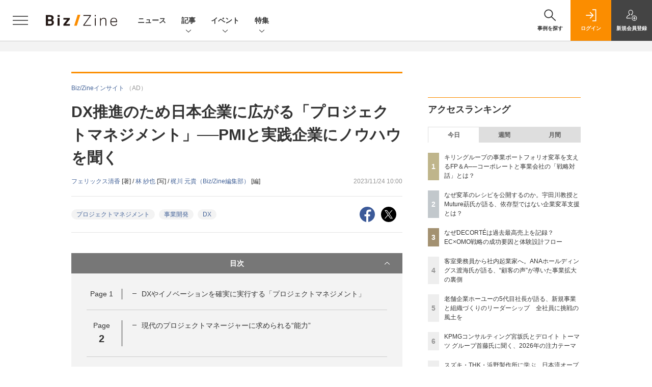

--- FILE ---
content_type: text/html; charset=UTF-8
request_url: https://bizzine.jp/article/detail/9766?p=2
body_size: 40727
content:
  
    



<!DOCTYPE html>
<!--[if lte IE 8]>         <html class="no-js lt-ie8" lang="ja"> <![endif]-->
<!--[if gt IE 8]><!--> <html class="no-js gt-ie9" lang="ja"> <!--<![endif]--><head prefix="og: http://ogp.me/ns# fb: http://ogp.me/ns/fb# article: http://ogp.me/ns/article#">
<script>
var dataLayer = dataLayer || [];
dataLayer.push({
'trackPageview':'BZ/article/detail/9766',
'member' : 'nonmember',
        'corner' : '/corner/155',
        'employee_name' : '梶川元貴',
        'article_type' : 'タイアップ',
        'article_tieup' : 'タイアップ',
        'publishtime' : '2023-11-24',
'author_name' : 'フェリックス清香',
'client_name' : 'Project Management Institute',
});
</script><!-- Google Tag Manager -->
<script>(function(w,d,s,l,i){w[l]=w[l]||[];w[l].push({'gtm.start':
new Date().getTime(),event:'gtm.js'});var f=d.getElementsByTagName(s)[0],
j=d.createElement(s),dl=l!='dataLayer'?'&l='+l:'';j.async=true;j.src=
'https://www.googletagmanager.com/gtm.js?id='+i+dl;f.parentNode.insertBefore(j,f);
})(window,document,'script','dataLayer','GTM-MCM9K9');
</script>
<!-- End Google Tag Manager -->

<meta charset="UTF-8"><meta http-equiv="X-UA-Compatible" content="IE=edge"><meta name="viewport" content="width=device-width,initial-scale=1.0"><meta name="keywords" content="プロジェクトマネジメント,事業開発,DX"><meta name="robots" content="noodp"><meta name="robots" content="max-image-preview:large"><meta name="format-detection" content="telephone=no"><link rel="alternate" type="application/rss+xml" href="/rss/index.xml" title="RSS new article"><meta name="description" content="　企業のDXが進み、多くの企業が様々なステークホルダーとともにプロジェクト型で事業を行うようになった昨今。プロジェクトの進め方次第で、参加者のモチベーションや成果が変わることを実感した人は多いのではないだろうか。2023年10月21日、プロジェクトの専門家やチェンジメーカーのための世界有数の協会であるProject Management Institute（PMI）の日本における支部である一般社団法人PMI日本支部がイノベーションを通じて社会変革を牽引するプロジェクトを表彰する、PM Award 2023の授賞式が行われた。昨今のプロジェクトマネジメントの傾向や、その重要性、すぐれたプロジェクトの特徴とはどのようなものなのだろうか。また、個人のキャリアに、研修や認定資格はどう活かされるのだろうか。PMIアジア太平洋地域リージョナルマネージングディレクターのSoHyun Kang（ソヒュン・カン）氏と、最優秀プロジェクト賞を受賞した株式会社ネオマルス代表取締役の甲斐武彦氏に、編集部が聞いた。"><link rel="canonical" href="https://bizzine.jp/article/detail/9766?p=2"/><meta name="twitter:card" content="summary_large_image"><meta name="twitter:site" content="@SE_bizzine"><meta name="twitter:title" content="DX推進のため日本企業に広がる「プロジェクトマネジメント」──PMIと実践企業にノウハウを聞く | Biz/Zine"><meta name="twitter:creator" content="@SE_bizzine"><meta property="og:title" content="DX推進のため日本企業に広がる「プロジェクトマネジメント」──PMIと実践企業にノウハウを聞く | Biz/Zine"><meta property="og:type" content="article"><meta property="og:locale" content="ja_JP"><meta property="og:url" content="https://bizzine.jp/article/detail/9766"><meta property="og:image" content="https://bizzine.jp/static/images/article/9766/9766-top.jpg" /><meta property="og:site_name" content="Biz/Zine"><meta property="og:description" content="　企業のDXが進み、多くの企業が様々なステークホルダーとともにプロジェクト型で事業を行うようになった昨今。プロジェクトの進め方次第で、参加者のモチベーションや成果が変わることを実感した人は多いのではないだろうか。2023年10月21日、プロジェクトの専門家やチェンジメーカーのための世界有数の協会であるProject Management Institute（PMI）の日本における支部である一般社団法人PMI日本支部がイノベーションを通じて社会変革を牽引するプロジェクトを表彰する、PM Award 2023の授賞式が行われた。昨今のプロジェクトマネジメントの傾向や、その重要性、すぐれたプロジェクトの特徴とはどのようなものなのだろうか。また、個人のキャリアに、研修や認定資格はどう活かされるのだろうか。PMIアジア太平洋地域リージョナルマネージングディレクターのSoHyun Kang（ソヒュン・カン）氏と、最優秀プロジェクト賞を受賞した株式会社ネオマルス代表取締役の甲斐武彦氏に、編集部が聞いた。"><meta property="fb:admins" content="100002509171990"><!-- list --><meta name="og:see_also" content="https://bizzine.jp/article/detail/12342" /><meta name="og:see_also" content="https://bizzine.jp/article/detail/12271" /><meta name="og:see_also" content="https://bizzine.jp/article/detail/12018" /><meta name="application-name" content="Biz/Zine"/><meta name="msapplication-config" content="browserconfig.xml" /><meta name="cxenseparse:sho-product-category" content="top"><meta name="cxenseparse:sho-product-type" content="top"><meta name="cxenseparse:sho-stock" content="top"><meta name="cxenseparse:sho-sales-state" content="top"><meta name="cXenseParse:pageclass" content="article"/><title>DX推進のため日本企業に広がる「プロジェクトマネジメント」──PMIと実践企業にノウハウを聞く ｜ Biz/Zine（ビズジン）</title>
      <meta name="cXenseParse:url" content="http://bizzine.jp/article/detail/9766">
<meta name="cxenseparse:sho-article-type" content="タイアップ">
<meta name="cxenseparse:sho-article-tieup" content="タイアップ">
<meta name="cxenseparse:sho-article-title" content="DX推進のため日本企業に広がる「プロジェクトマネジメント」──PMIと実践企業にノウハウを聞く">
<meta name="cxenseparse:sho-corner" content="Biz/Zineインサイト">
<meta name="cxenseparse:sho-corner-id" content="155">
    <meta name="cxenseparse:sho-tag" content="プロジェクトマネジメント">
    <meta name="cxenseparse:sho-tag" content="事業開発">
    <meta name="cxenseparse:sho-tag" content="DX">
<meta name="cxenseparse:sho-author" content="フェリックス清香">
<meta name="cxenseparse:sho-author" content="林 紗也">
<meta name="cxenseparse:sho-author" content="梶川 元貴（Biz/Zine編集部）">
<meta name="cxenseparse:sho-publish-y" content="2023">
<meta name="cxenseparse:sho-publish-m" content="202311">
<meta name="cxenseparse:sho-publish-d" content="20231124">
<meta name="cxenseparse:recs:publishtime" content="2023-11-24T10:00:00+09:00">
    <meta name="cxenseparse:recs:image" content="https://bizzine.jp/static/images/article/9766/9766-list.jpg" />
<meta name="cxenseparse:sho-articlepath" content="article/detail/9766">
<meta name="cxenseparse:sho-clientname" content="Project Management Institute">

                                <link rel="canonical" href="https://bizzine.jp/article/detail/9766?p=2"/>
    <meta name="cXenseParse:pageclass" content="article"/>
  
  <link rel="alternate" type="application/rss+xml" href="/rss/index.xml" title="RSS new article">
  <link rel="shortcut icon" href="/favicon.ico">

  
  
      <script async src="https://securepubads.g.doubleclick.net/tag/js/gpt.js"></script>
      <script>
        window.googletag = window.googletag || {cmd: []};
      </script>
                            <link rel="stylesheet" href="https://bz-cdn.shoeisha.jp/assets/css/bootstrap.custom.css">
    <link href="https://bz-cdn.shoeisha.jp/assets/css/main-biz.css" rel="stylesheet" type="text/css">
	  <link href="https://bz-cdn.shoeisha.jp/assets/css/bizzine.css?v1" rel="stylesheet" type="text/css">
      <link href="https://bz-cdn.shoeisha.jp/assets/css/scroll-hint.css" rel="stylesheet" type="text/css">
    <script src="https://bz-cdn.shoeisha.jp/assets/js/bootstrap.min.js" defer></script>
    <script src="https://bz-cdn.shoeisha.jp/assets/js/jquery-3.5.1.min.js"></script>
    <script src="https://bz-cdn.shoeisha.jp/assets/js/main.js" defer></script>
    <script src="https://bz-cdn.shoeisha.jp/assets/js/adv2.js?20220525"></script>
    <script src="https://bz-cdn.shoeisha.jp/assets/js/lazysizes.min.js"></script>
     <script src="https://bz-cdn.shoeisha.jp/assets/js/scroll-hint.min.js"></script>
        <script src="//bz-cdn.shoeisha.jp/static/common/js/embed.js"></script>



  
  <script type="text/javascript">
    // Ad
    loadDFP();

    $(function(){
    });
  </script>

  <!--script type="text/javascript" src="http://c.adingo.jp.eimg.jp/0000000000001280/ach.js"></script-->

  
<!-- Cxense script start -->
<script type="text/javascript">
  

  function cxHasLocalStorage() {
    try { return typeof window.localStorage === 'object' && typeof window.localStorage.getItem === 'function'; } catch (e) { return false; }
  }
  function cx_getOptOutStatus(key) {
    var status = false;
    if (cxHasLocalStorage()) {
      var optedOut = window.localStorage.getItem(key);
      if (optedOut && optedOut === 'true') {
        status = true;
      }
    }
    return status;
  }
  var cX = cX || {};
  cX.callQueue = cX.callQueue || [];
  if (cx_getOptOutStatus('cx_optOut')) {
    cX.callQueue.push(['requireConsent']);
    cX.callQueue.push(['clearIds']);
  }
  cX.CCE = cX.CCE || {}; cX.CCE.callQueue = cX.CCE.callQueue || [];
  cX.callQueue.push(['setSiteId', '1140710989863410816']);

  var cx_props = cx_props || {}; cx_props['k'] = [];
  var cpl = [];
  var spl = [];
  cX.callQueue.push(['invoke', function() {
    var cp = {}, sa = {};
    var cpMaxLen = 40;
    var cpKeyLen = 20;
    try{
      var refhost = cX.library._findRealReferrer().split('/')[2];
      if(refhost && location.hostname !== refhost) {
        cp["referrer_host"] = sa["referrer_host_S"] = refhost.slice(0,cpMaxLen);
      }
    }catch(e){}
    var u = ["utm_source", "utm_medium", "utm_term", "utm_content", "utm_campaign"];
    if((typeof(spl) !== "undefined") && (Object.prototype.toString.call(spl) === "[object Array]")) {
      Array.prototype.push.apply(u, spl);
    }
    if(location.search) location.search.substring(1).split("&").forEach(function(k){
      try{
        var v = k.split("=");
        if(v[0].slice(0,3)==="cx_" && v[1]) {
          sa[v[0].replace(/^cx_/,"")+"_S"] = decodeURIComponent(v[1]).slice(0,cpMaxLen);
        } else if(u.indexOf(v[0].toLowerCase())!==-1 && v[1]) {
          cp[v[0].toLowerCase().slice(0,cpKeyLen)] = sa[v[0].toLowerCase()+"_S"] = decodeURIComponent(v[1]).slice(0,cpMaxLen);
        } else if((typeof(cpl) !== "undefined") && (Object.prototype.toString.call(cpl) === "[object Array]") && (cpl.indexOf(v[0].toLowerCase())!==-1 && v[1])) {
          cp[v[0].toLowerCase().slice(0,cpKeyLen)] = decodeURIComponent(v[1]).slice(0,cpMaxLen);
        }
      }catch(e){}
    });
    if(!cX.getUserId(false)) {
      cp["newuser"] = sa["newuser_S"] = "true";
    }
    else {
      try{
        var t = new Date().getTime() - parseInt(cX.library.m_atfr.match(/altm=(\d+)/)[1]);
        if (t >= 1000*60*30) {
          cX.stopAllSessionAnnotations();
          var da = Math.floor(t/(1000*60*60*24));
          if(da < 1) {
            cp["elapsed"] = sa["elapsed_S"] = "\u0031\u65E5\u4EE5\u5185";
          } else if(da < 7) {
            cp["elapsed"] = sa["elapsed_S"] = String(da)+"\u65E5\u3076\u308A";
          } else if(da < 31) {
            cp["elapsed"] = sa["elapsed_S"] = String(Math.floor(da/7))+"\u9031\u9593\u3076\u308A";
          } else if(da < 365) {
            cp["elapsed"] = sa["elapsed_S"] = String(Math.floor(da/31))+"\u30F6\u6708\u3076\u308A";
          } else {
            cp["elapsed"] = sa["elapsed_S"] = "1\u5E74\u4EE5\u4E0A";
          }
        }
      } catch(e) {}
    }
    var cx_eu = cX.getCookie('eu');
    if (cx_eu){
        cX.setCustomParameters({'status': 'login'});
        cX.addExternalId({'id': cx_eu, 'type': 'sho'});
    }
    if (typeof eU !== 'undefined' && typeof eU.isLoggingIn === 'function') {
        cX.setCustomParameters({'logging_in': eU.isLoggingIn()});
    }

    var originalRef=document.referrer;
    if(originalRef.match(/faeb92b469b40c9d72e4-dc920caace12a27e58d45a42e86d29a2\.ssl\.cf2\.rackcdn\.com\/generic_v[0-9]+\.html/) || originalRef.match(/cdn\.cxpublic\.com\/generic_v[0-9]+\.html/)){
        sa["cx_source_S"] = "cxrecs";
    }
    if(Object.keys(cp).length>0) {
      cX.setCustomParameters(cp);
    }
    if(Object.keys(sa).length>0) {
      cX.startSessionAnnotation(sa);
    }
    try {
      "newuser_S" in cX.library._getSessionAnnotations() && cx_props['k'].push("newuser");
    } catch(e) {}
  }]);
    cX.callQueue.push(['setCustomParameters', { 'page': '2' }]);
  cX.CCE.callQueue.push(['sendPageViewEvent', 'sho', '15407cc43187c9b0981171abc4e9b4dc4e1d7c22']);</script>
  <script type="text/javascript">
  (function(d,s,e,t){e=d.createElement(s);e.type='text/java'+s;e.async='async';e.src='https://cdn.cxense.com/cx.cce.js';t=d.getElementsByTagName(s)[0];t.parentNode.insertBefore(e,t);})(document,'script');
  </script>
  <script>(function(src){var a=document.createElement("script");a.type="text/javascript";a.async=true;a.src=src;var b=document.getElementsByTagName("script")[0];b.parentNode.insertBefore(a,b)})("https://experience-ap.piano.io/xbuilder/experience/load?aid=BcQTTTOSpj");</script>
<!-- Cxense script end -->
<!-- Cxense Customized script start -->
<script type="text/javascript">
  window.cXcustom = window.cXcustom || function() {(window.cXcustom.q = window.cXcustom.q || []).push(arguments)};
  cX.callQueue.push(['invoke', function() {
    var cx_reading_params = {origin: "sho-web", persistedQueryId: "15407cc43187c9b0981171abc4e9b4dc4e1d7c22"};
    cXcustom("scrollDepth", function(pos){cX.sendEvent("scroll", {pos_entire_page:String(pos)+'%'}, cx_reading_params);} , 0, '', false, 1000);
    cXcustom("scrollDepth", function(pos){cX.sendEvent("scroll", {pos_in_article:String(pos)+'%'}, cx_reading_params);}, 1, 'detailBlock', true, 1000);
    cXcustom("clickedTracker", function(func, obj){func("clicked", obj, cx_reading_params)});
    cX.loadScript("/assets/js/cx-custom.js");
  }]);
</script>
<!-- Cxense Customized script end -->
<!-- Facebook Pixel Code -->
<script>!function(f,b,e,v,n,t,s){if(f.fbq)return;n=f.fbq=function(){n.callMethod?n.callMethod.apply(n,arguments):n.queue.push(arguments)};if(!f._fbq)f._fbq=n;n.push=n;n.loaded=!0;n.version='2.0';n.queue=[];t=b.createElement(e);t.async=!0;t.src=v;s=b.getElementsByTagName(e)[0];s.parentNode.insertBefore(t,s)}(window,document,'script','https://connect.facebook.net/en_US/fbevents.js');fbq('init', '1704151296468367'); fbq('track', 'PageView');</script><noscript><img height="1" width="1" src="https://www.facebook.com/tr?id=1704151296468367&ev=PageView&noscript=1"/></noscript>
<!-- End Facebook Pixel Code -->
</head>

<body id="Detail">
<!-- Google Tag Manager (noscript) -->
<noscript><iframe src="https://www.googletagmanager.com/ns.html?id=GTM-MCM9K9"
height="0" width="0" style="display:none;visibility:hidden"></iframe></noscript>
<!-- End Google Tag Manager (noscript) -->

<div class="l-page">
<div class="c-modal c-loginmodal" data-modal="login">
  <div class="c-modal_inner">
    <div class="c-modal_dialog">
      <div class="c-loginmodal_header">
        <div class="c-loginmodal_header_bar">
          <div class="c-loginmodal_header_inner">
            <div class="c-loginmodal_header_logo"><img src="/assets/images/common/logo_bizzine.svg" alt="Biz/Zine（ビズジン）"></div>
            <div class="c-loginmodal_header_id"><img src="/assets/images/common/logo_id.png" alt="SHOEISHA iD"></div>
          </div>
        </div>
      </div>
      <div class="c-loginmodal_body">
        <p id="valid_message"></p>
        <form action="https://bizzine.jp/login" method="POST">
          <input type="hidden" name="ref" value="/article/detail/9766?p=2">
          <div class="c-loginmodal_formgroup">
            <div class="c-loginmodal_formitem row">
              <label for="email" class="col-form-label"><svg class="icon"><use xlink:href="https://bizzine.jp/assets/images/common/sprite.svg?v1#icon-mail"/></svg>メールアドレス</label>
              <div>
                <input type="email" id="email" name="email" class="form-control" placeholder="sample@bizzine.jp" required>
              </div>
            </div>
            <div class="c-loginmodal_formitem row">
              <label for="password" class="col-form-label"><svg class="icon"><use xlink:href="https://bizzine.jp/assets/images/common/sprite.svg?v1#icon-password"/></svg>パスワード</label>
              <div>
                <input type="password" id="password" name="pwd" class="form-control" required>
              </div>
              <div class="c-loginmodal_formitem_notes">
                <p><a href="https://shoeisha.jp/users/password">パスワードを忘れた場合はこちら</a></p>
              </div>
            </div>
          </div>
                    <div class="c-loginmodal_login">
            <button type="submit" class="c-btn -fluid">ログイン</button>
          </div>
        </form>
        <div class="c-loginmodal_notes">
          <p>※旧SEメンバーシップ会員の方は、同じ登録情報（メールアドレス＆パスワード）でログインいただけます</p>
        </div>
      </div>
      <div class="c-close c-modal_close"><button type="button" class="c-close_btn c-modal_close_btn" aria-label="閉じる"><span class="c-close_icon c-modal_close_icon"></span></button></div>
    </div>
  </div>
</div>

<script>
  $(function(){
    if (location.hash.indexOf('#login') == 0){
      $('#valid_message').html('<font color="red"><b>IDまたはパスワードが違います。</b></font>');
      $('.l-modal_overlay').addClass('is-active');
      $('.c-modal').addClass('is-active');
    }
  });
</script>
<header class="l-header">
  <div class="l-header_bar">
    <div class="l-header_inner">
      <div class="l-header_togglemenu"><button type="button" class="l-header_togglemenu_btn" data-megamenu="allmenu" aria-label="メニューを開く"><span class="l-header_togglemenu_icon"></span></button></div>
      <div class="l-header_logo ga_nav"><a href="/"><img src="/assets/images/common/logo_bizzine.svg" alt="Biz/Zine（ビズジン）"></a></div>
      <div class="l-header_globalnav ga_nav">
        <ul class="l-header_globalnav_list">
          <li class="l-header_globalnav_listitem"><a href="/news" class="l-header_globalnav_link">ニュース</a></li>
          <li class="l-header_globalnav_listitem"><button type="button" class="l-header_globalnav_btn" data-megamenu="articles">記事<svg class="icon"><use xlink:href="https://bizzine.jp/assets/images/common/sprite.svg?v1#icon-arrow_down"/></svg></button></li>
          <li class="l-header_globalnav_listitem"><button type="button" class="l-header_globalnav_btn" data-megamenu="event">イベント<svg class="icon"><use xlink:href="https://bizzine.jp/assets/images/common/sprite.svg?v1#icon-arrow_down"/></svg></button></li>
          <li class="l-header_globalnav_listitem"><button type="button" class="l-header_globalnav_btn" data-megamenu="feature">特集<svg class="icon"><use xlink:href="https://bizzine.jp/assets/images/common/sprite.svg?v1#icon-arrow_down"/></svg></button></li>
        </ul>
      </div>
      <div class="l-header_functionnav">
        <ul class="l-header_functionnav_list">
          <li class="l-header_functionnav_listitem -search">
          <button type="button" class="l-header_functionnav_btn l-header_search_btn" data-megamenu="search">
            <span class="l-header_functionnav_btn_inner"><svg class="icon"><use xlink:href="https://bizzine.jp/assets/images/common/sprite.svg?v1#icon-search"/></svg>事例を探す</span><span class="l-header_search_icon"></span>
          </button>
          </li>

          


<script>
  $(function(){


    if (location.hash.indexOf('#login_e') == 0){
      $('#valid_message').html('<font color="red"><b>IDまたはパスワードが違います。</b></font>');
      $('#modal_login').modal('show')
    }
  });
</script>



    <li class="l-header_functionnav_listitem -login">
    <button type="button" class="l-header_functionnav_btn c-modal_trigger" data-modal="login"><span class="l-header_functionnav_btn_inner"><svg class="icon"><use xlink:href="https://bizzine.jp/assets/images/common/sprite.svg?v1#icon-login"/></svg>ログイン</span></button>
  </li>
  <li class="l-header_functionnav_listitem -regist ga-register-link"><a href="/user/regist/?ref=/article/detail/9766?p=2&amp;utm_source=bizzine.jp&amp;utm_medium=self&amp;utm_campaign=regist&amp;utm_term=/article/detail/9766" class="l-header_functionnav_btn"><span class="l-header_functionnav_btn_inner"><svg class="icon"><use xlink:href="https://bizzine.jp/assets/images/common/sprite.svg?v1#icon-regist"/></svg>新規<br class="hidden-up-md">会員登録</span></a></li>
  
        </ul>
      </div>
    </div>
  </div>
</header><style>
.l-megamenu_functionnav_sp {
    display: none;
}
@media screen and (max-width: 480px) {
    .medialist_multi {
      display: none;
    }
}

@media screen and (min-width: 321px) and (max-width: 480px) {
    .l-megamenu_inner_sp {
      padding-top: 0;
    }
}
@media screen and (max-width: 320px) {
    .l-megamenu_functionnav_sp {
        display: block;
    }
}
</style>

<div class="l-megamenu ga_nav">
  <div class="l-megamenu_overlay"></div>
  <div class="l-megamenu_item" data-megamenu="allmenu">
    <div class="l-megamenu_inner container l-megamenu_inner_sp">
      <div class="l-megamenu_functionnav l-megamenu_functionnav_sp">
        <div class="l-megamenu_functionnav_search">
          <form role="search" action="/search/" method="GET">
            <div class="c-search">
              <input type="search" name="q" placeholder="事例を探す" title="事例を探す" class="c-input"><button type="submit" class="c-search_btn"><svg class="icon" aria-label="検索"><use xlink:href="https://bizzine.jp/assets/images/common/sprite.svg?v1#icon-search"/></svg></button>
            </div>
          </form>
        </div>
      </div>
      <div class="c-stacknav l-megamenu_stacknav">
        <ul class="c-stacknav_list">
          <li class="c-stacknav_listitem">
            <a href="/news" class="c-stachnav_heading">ニュース<svg class="icon"><use xlink:href="https://bizzine.jp/assets/images/common/sprite.svg?v1#icon-linkarrow"/></svg></a>
            <div class="c-stacknav_details">
              <ul class="l-megamenu_medialist row row-cols-sm-2 g-3">
                                <li class="">
                  <div class="l-megamenu_media">
                    <figure class="l-megamenu_media_img">
                    <img data-src="//bz-cdn.shoeisha.jp/static/images/article/12614/12614_list.png" alt="" width="200" height="150" class="lazyload">
                    <noscript>
                      <img src="//bz-cdn.shoeisha.jp/static/images/article/12614/12614_list.png" alt="" width="200" height="150">
                    </noscript>

                    </figure>
                    <div class="l-megamenu_media_content">
                      <p class="l-megamenu_media_heading"><a href="/article/detail/12614">ラクスとパーソルビジネスプロセスデザイン、経理BPOで業務提携開始　</a></p>
                    </div>
                  </div>
                </li>
                                <li class="medialist_multi">
                  <div class="l-megamenu_media">
                    <figure class="l-megamenu_media_img">
                    <img data-src="//bz-cdn.shoeisha.jp/static/images/article/12613/12613_list.png" alt="" width="200" height="150" class="lazyload">
                    <noscript>
                      <img src="//bz-cdn.shoeisha.jp/static/images/article/12613/12613_list.png" alt="" width="200" height="150">
                    </noscript>

                    </figure>
                    <div class="l-megamenu_media_content">
                      <p class="l-megamenu_media_heading"><a href="/article/detail/12613">パナソニック、価値創造のプロセスを公開する展示イベントを京都で開催</a></p>
                    </div>
                  </div>
                </li>
                                <li class="medialist_multi">
                  <div class="l-megamenu_media">
                    <figure class="l-megamenu_media_img">
                    <img data-src="//bz-cdn.shoeisha.jp/static/images/article/12612/12612_list.png" alt="" width="200" height="150" class="lazyload">
                    <noscript>
                      <img src="//bz-cdn.shoeisha.jp/static/images/article/12612/12612_list.png" alt="" width="200" height="150">
                    </noscript>

                    </figure>
                    <div class="l-megamenu_media_content">
                      <p class="l-megamenu_media_heading"><a href="/article/detail/12612">DIGGLE、新クラウドサービス「DIGGLE設備投資管理」の提供を開始</a></p>
                    </div>
                  </div>
                </li>
                              </ul>
            </div>
          </li>
          <li class="c-stacknav_listitem">
            <a href="/article" class="c-stachnav_heading">新着記事一覧<svg class="icon"><use xlink:href="https://bizzine.jp/assets/images/common/sprite.svg?v1#icon-linkarrow"/></svg></a>
            <div class="c-stacknav_details">
              <ul class="l-megamenu_medialist row row-cols-sm-2 g-3">
                                <li class="">
                  <div class="l-megamenu_media">
                    <figure class="l-megamenu_media_img">
                    <img data-src="//bz-cdn.shoeisha.jp/static/images/article/12577/12577_arena.png" alt="" width="200" height="150" class="lazyload">
                    <noscript>
                      <img src="//bz-cdn.shoeisha.jp/static/images/article/12577/12577_arena.png" alt="" width="200" height="150">
                    </noscript>
                    </figure>
                    <div class="l-megamenu_media_content">
                      <p class="l-megamenu_media_heading"><a href="/article/detail/12577">「ゆでガエル現象」「脱中計」が炙り出す短期最適の罠　長期価値創造との両立を図るには？</a></p>
                    </div>
                  </div>
                </li>
                                <li class="medialist_multi">
                  <div class="l-megamenu_media">
                    <figure class="l-megamenu_media_img">
                    <img data-src="//bz-cdn.shoeisha.jp/static/images/article/12587/12587_list.png" alt="" width="200" height="150" class="lazyload">
                    <noscript>
                      <img src="//bz-cdn.shoeisha.jp/static/images/article/12587/12587_list.png" alt="" width="200" height="150">
                    </noscript>
                    </figure>
                    <div class="l-megamenu_media_content">
                      <p class="l-megamenu_media_heading"><a href="/article/detail/12587">スズキ・THK・浜野製作所に学ぶ、日本流オープンイノベーション「ベンチャー・サービサーモデル」とは？</a></p>
                    </div>
                  </div>
                </li>
                                <li class="medialist_multi">
                  <div class="l-megamenu_media">
                    <figure class="l-megamenu_media_img">
                    <img data-src="//bz-cdn.shoeisha.jp/static/images/article/12606/12606_arena.png" alt="" width="200" height="150" class="lazyload">
                    <noscript>
                      <img src="//bz-cdn.shoeisha.jp/static/images/article/12606/12606_arena.png" alt="" width="200" height="150">
                    </noscript>
                    </figure>
                    <div class="l-megamenu_media_content">
                      <p class="l-megamenu_media_heading"><a href="/article/detail/12606">読まれたものから企業変革のトレンドをチェック！週間ニュースランキング【1/9～1/16】</a></p>
                    </div>
                  </div>
                </li>
                              </ul>
              <ul class="c-stacknav_detailslist">
                <li class="c-stacknav_detailslistitem c-stacknav_accordion">
                  <button type="button" class="c-stachnav_detailsheading c-stacknav_accordion_trigger">テーマから記事を探す<svg class="icon"><use xlink:href="https://bizzine.jp/assets/images/common/sprite.svg?v1#icon-arrow_down"/></svg></button>
                  <div class="c-stacknav_details c-stacknav_accordion_details">
                    <ul class="c-stacknav_detailslist">
                                            <li class="c-stacknav_detailslistitem">
                        <a href="/bizdev/" class="c-stachnav_detailsheading ga_theme" data-theme-title="事業開発" data-theme-click-url="/bizdev">事業開発<svg class="icon"><use xlink:href="https://bizzine.jp/assets/images/common/sprite.svg?v1#icon-linkarrow"/></svg></a>
                        <div class="c-stacknav_details">
                          <ul class="l-megamenu_medialist row g-3">
                                                      </ul>
                        </div>
                      </li>
                                            <li class="c-stacknav_detailslistitem">
                        <a href="/strategy/" class="c-stachnav_detailsheading ga_theme" data-theme-title="経営戦略" data-theme-click-url="/strategy">経営戦略<svg class="icon"><use xlink:href="https://bizzine.jp/assets/images/common/sprite.svg?v1#icon-linkarrow"/></svg></a>
                        <div class="c-stacknav_details">
                          <ul class="l-megamenu_medialist row g-3">
                                                      </ul>
                        </div>
                      </li>
                                            <li class="c-stacknav_detailslistitem">
                        <a href="/organization/" class="c-stachnav_detailsheading ga_theme" data-theme-title="組織変革" data-theme-click-url="/organization">組織変革<svg class="icon"><use xlink:href="https://bizzine.jp/assets/images/common/sprite.svg?v1#icon-linkarrow"/></svg></a>
                        <div class="c-stacknav_details">
                          <ul class="l-megamenu_medialist row g-3">
                                                      </ul>
                        </div>
                      </li>
                                            <li class="c-stacknav_detailslistitem">
                        <a href="/dx/" class="c-stachnav_detailsheading ga_theme" data-theme-title="DX" data-theme-click-url="/dx">DX<svg class="icon"><use xlink:href="https://bizzine.jp/assets/images/common/sprite.svg?v1#icon-linkarrow"/></svg></a>
                        <div class="c-stacknav_details">
                          <ul class="l-megamenu_medialist row g-3">
                                                      </ul>
                        </div>
                      </li>
                                            <li class="c-stacknav_detailslistitem">
                        <a href="/industry/" class="c-stachnav_detailsheading ga_theme" data-theme-title="インダストリー" data-theme-click-url="/industry">インダストリー<svg class="icon"><use xlink:href="https://bizzine.jp/assets/images/common/sprite.svg?v1#icon-linkarrow"/></svg></a>
                        <div class="c-stacknav_details">
                          <ul class="l-megamenu_medialist row g-3">
                                                      </ul>
                        </div>
                      </li>
                                            <li class="c-stacknav_detailslistitem">
                        <a href="/corporate/" class="c-stachnav_detailsheading ga_theme" data-theme-title="コーポレート変革" data-theme-click-url="/corporate">コーポレート変革<svg class="icon"><use xlink:href="https://bizzine.jp/assets/images/common/sprite.svg?v1#icon-linkarrow"/></svg></a>
                        <div class="c-stacknav_details">
                          <ul class="l-megamenu_medialist row g-3">
                                                      </ul>
                        </div>
                      </li>
                                            <li class="c-stacknav_detailslistitem">
                        <a href="/technology/" class="c-stachnav_detailsheading ga_theme" data-theme-title="テクノロジー" data-theme-click-url="/technology">テクノロジー<svg class="icon"><use xlink:href="https://bizzine.jp/assets/images/common/sprite.svg?v1#icon-linkarrow"/></svg></a>
                        <div class="c-stacknav_details">
                          <ul class="l-megamenu_medialist row g-3">
                                                      </ul>
                        </div>
                      </li>
                                         </ul>
                  </div>
                </li>
                <li class="c-stacknav_detailslistitem c-stacknav_accordion">
                  <button type="button" class="c-stachnav_detailsheading c-stacknav_accordion_trigger">連載から探す<svg class="icon"><use xlink:href="https://bizzine.jp/assets/images/common/sprite.svg?v1#icon-arrow_down"/></svg></button>
                  <div class="c-stacknav_details c-stacknav_accordion_details">
                    <ul class="c-stacknav_detailslist">
                      <li class="c-stacknav_detailslistitem">
                        <a href="/article/corner" class="c-stachnav_detailsheading">連載記事<svg class="icon"><use xlink:href="https://bizzine.jp/assets/images/common/sprite.svg?v1#icon-linkarrow"/></svg></a>
                        <div class="c-stacknav_details">
                          <ul class="c-stacknav_headinglist">
                                                                                    <li class="c-stacknav_headinglistitem">
                              <p class="c-stacknav_headinglist_heading"><a href="/article/corner/383">CVCの常識、非常識<svg class="icon"><use xlink:href="https://bizzine.jp/assets/images/common/sprite.svg?v1#icon-linkarrow"/></svg></a></p>
                              <ul class="l-megamenu_medialist row g-3">
                                <li>
                                  <div class="l-megamenu_media">
                                    <figure class="l-megamenu_media_img">
                                    <img data-src="//bz-cdn.shoeisha.jp/static/images/article/12587/12587_list.png" alt="" width="200" height="150" class="lazyload">
                                    <noscript>
                                      <img src="//bz-cdn.shoeisha.jp/static/images/article/12587/12587_list.png" alt="" width="200" height="150">
                                    </noscript>
                                    </figure>
                                    <div class="l-megamenu_media_content">
                                      <p class="l-megamenu_media_heading"><a href="/article/detail/12587">スズキ・THK・浜野製作所に学ぶ、日本流オープンイノベーション「ベンチャー・サービサーモデル」とは？</a></p>
                                    </div>
                                  </div>
                                </li>
                              </ul>
                            </li>
                                                                                    <li class="c-stacknav_headinglistitem">
                              <p class="c-stacknav_headinglist_heading"><a href="/article/corner/356">週間ニュースランキング<svg class="icon"><use xlink:href="https://bizzine.jp/assets/images/common/sprite.svg?v1#icon-linkarrow"/></svg></a></p>
                              <ul class="l-megamenu_medialist row g-3">
                                <li>
                                  <div class="l-megamenu_media">
                                    <figure class="l-megamenu_media_img">
                                    <img data-src="//bz-cdn.shoeisha.jp/static/images/article/12606/12606_arena.png" alt="" width="200" height="150" class="lazyload">
                                    <noscript>
                                      <img src="//bz-cdn.shoeisha.jp/static/images/article/12606/12606_arena.png" alt="" width="200" height="150">
                                    </noscript>
                                    </figure>
                                    <div class="l-megamenu_media_content">
                                      <p class="l-megamenu_media_heading"><a href="/article/detail/12606">読まれたものから企業変革のトレンドをチェック！週間ニュースランキング【1/9～1/16】</a></p>
                                    </div>
                                  </div>
                                </li>
                              </ul>
                            </li>
                                                                                    <li class="c-stacknav_headinglistitem">
                              <p class="c-stacknav_headinglist_heading"><a href="/article/corner/14">Biz/Zineセミナーレポート<svg class="icon"><use xlink:href="https://bizzine.jp/assets/images/common/sprite.svg?v1#icon-linkarrow"/></svg></a></p>
                              <ul class="l-megamenu_medialist row g-3">
                                <li>
                                  <div class="l-megamenu_media">
                                    <figure class="l-megamenu_media_img">
                                    <img data-src="//bz-cdn.shoeisha.jp/static/images/article/12589/12589_list.png" alt="" width="200" height="150" class="lazyload">
                                    <noscript>
                                      <img src="//bz-cdn.shoeisha.jp/static/images/article/12589/12589_list.png" alt="" width="200" height="150">
                                    </noscript>
                                    </figure>
                                    <div class="l-megamenu_media_content">
                                      <p class="l-megamenu_media_heading"><a href="/article/detail/12589">経理・税務AIは「導入」から「実装」フェーズへ　2026年の課題とAIマネージドサービス構想とは</a></p>
                                    </div>
                                  </div>
                                </li>
                              </ul>
                            </li>
                                                                                    <li class="c-stacknav_headinglistitem">
                              <p class="c-stacknav_headinglist_heading"><a href="/article/corner/328">新規事業が生まれる組織づくり<svg class="icon"><use xlink:href="https://bizzine.jp/assets/images/common/sprite.svg?v1#icon-linkarrow"/></svg></a></p>
                              <ul class="l-megamenu_medialist row g-3">
                                <li>
                                  <div class="l-megamenu_media">
                                    <figure class="l-megamenu_media_img">
                                    <img data-src="//bz-cdn.shoeisha.jp/static/images/article/12414/12414_list_1.jpg" alt="" width="200" height="150" class="lazyload">
                                    <noscript>
                                      <img src="//bz-cdn.shoeisha.jp/static/images/article/12414/12414_list_1.jpg" alt="" width="200" height="150">
                                    </noscript>
                                    </figure>
                                    <div class="l-megamenu_media_content">
                                      <p class="l-megamenu_media_heading"><a href="/article/detail/12414">老舗企業ホーユーの5代目社長が語る、新規事業と組織づくりのリーダーシップ　全社員に挑戦の風土を</a></p>
                                    </div>
                                  </div>
                                </li>
                              </ul>
                            </li>
                                                                                    <li class="c-stacknav_headinglistitem">
                              <p class="c-stacknav_headinglist_heading"><a href="/article/corner/374">企業価値向上のためのFP＆A<svg class="icon"><use xlink:href="https://bizzine.jp/assets/images/common/sprite.svg?v1#icon-linkarrow"/></svg></a></p>
                              <ul class="l-megamenu_medialist row g-3">
                                <li>
                                  <div class="l-megamenu_media">
                                    <figure class="l-megamenu_media_img">
                                    <img data-src="//bz-cdn.shoeisha.jp/static/images/article/12205/12205_list_1.jpg" alt="" width="200" height="150" class="lazyload">
                                    <noscript>
                                      <img src="//bz-cdn.shoeisha.jp/static/images/article/12205/12205_list_1.jpg" alt="" width="200" height="150">
                                    </noscript>
                                    </figure>
                                    <div class="l-megamenu_media_content">
                                      <p class="l-megamenu_media_heading"><a href="/article/detail/12205">キリングループの事業ポートフォリオ変革を支えるFP＆A──コーポレートと事業会社の「戦略対話」とは？</a></p>
                                    </div>
                                  </div>
                                </li>
                              </ul>
                            </li>
                                                                                    <li class="c-stacknav_headinglistitem">
                              <p class="c-stacknav_headinglist_heading"><a href="/article/corner/382">新春特別インタビュー<svg class="icon"><use xlink:href="https://bizzine.jp/assets/images/common/sprite.svg?v1#icon-linkarrow"/></svg></a></p>
                              <ul class="l-megamenu_medialist row g-3">
                                <li>
                                  <div class="l-megamenu_media">
                                    <figure class="l-megamenu_media_img">
                                    <img data-src="//bz-cdn.shoeisha.jp/static/images/article/12507/12507-list.jpg" alt="" width="200" height="150" class="lazyload">
                                    <noscript>
                                      <img src="//bz-cdn.shoeisha.jp/static/images/article/12507/12507-list.jpg" alt="" width="200" height="150">
                                    </noscript>
                                    </figure>
                                    <div class="l-megamenu_media_content">
                                      <p class="l-megamenu_media_heading"><a href="/article/detail/12507">quantum川下氏、ユニッジ土井氏に聞く、2026年の注力テーマ</a></p>
                                    </div>
                                  </div>
                                </li>
                              </ul>
                            </li>
                                                      </ul>
                        </div>
                      </li>
                                            <li class="c-stacknav_detailslistitem ga_authorCont"><a href="/person" class="c-stachnav_detailsheading">執筆者一覧<svg class="icon"><use xlink:href="https://bizzine.jp/assets/images/common/sprite.svg?v1#icon-linkarrow"/></svg></a></li>
                    </ul>
                  </div>
                </li>
              </ul>
            </div>
          </li>
          <li class="c-stacknav_listitem">
            <p class="c-stachnav_heading">イベント<svg class="icon"><use xlink:href="https://bizzine.jp/assets/images/common/sprite.svg?v1#icon-linkarrow"/></svg></p>
                        <div class="c-stacknav_details">
              <ul class="c-stacknav_detailslist">
                <li class="c-stacknav_detailslistitem c-stacknav_accordion">
                  <button type="button" class="c-stachnav_detailsheading c-stacknav_accordion_trigger">Biz/Zine Day<svg class="icon"><use xlink:href="https://bizzine.jp/assets/images/common/sprite.svg?v1#icon-arrow_down"/></svg></button>
                  <div class="c-stacknav_details c-stacknav_accordion_details">
                      <p class="l-megamenu_event_listitem_link"><a href="https://event.shoeisha.jp/bizzday" class="c-btn -fluid" target="_blank">特設サイトを見る</a></p>
                  </div>
                </li>
                                              </ul>
            </div>
          </li>

          <li class="c-stacknav_listitem">
            <p class="c-stachnav_heading">特集<svg class="icon"><use xlink:href="https://bizzine.jp/assets/images/common/sprite.svg?v1#icon-linkarrow"/></svg></p>
            <div class="c-stacknav_details">
              <ul class="c-stacknav_detailslist">
                <li class="c-stachnav_detailsheading">
                  <ul class="l-megamenu_medialist row g-3">
                                      <li>
                      <div class="l-megamenu_media">
                        <figure class="l-megamenu_media_img">
                        <img data-src="//bz-cdn.shoeisha.jp/static/images/megamenu/24/300.png" alt="" width="200" height="150" class="lazyload">
                        <noscript>
                          <img src="//bz-cdn.shoeisha.jp/static/images/megamenu/24/300.png" alt="" width="200" height="150">
                        </noscript>
                        </figure>
                        <div class="l-megamenu_media_content">
                          <p class="l-megamenu_media_heading"><a href="https://bizzine.jp/keieikanri">AI時代の経営管理</a></p>
                        </div>
                      </div>
                    </li>
                                      <li>
                      <div class="l-megamenu_media">
                        <figure class="l-megamenu_media_img">
                        <img data-src="//bz-cdn.shoeisha.jp/static/images/megamenu/20/300-01.png" alt="" width="200" height="150" class="lazyload">
                        <noscript>
                          <img src="//bz-cdn.shoeisha.jp/static/images/megamenu/20/300-01.png" alt="" width="200" height="150">
                        </noscript>
                        </figure>
                        <div class="l-megamenu_media_content">
                          <p class="l-megamenu_media_heading"><a href="https://bizzine.jp/Special01_BD">新規事業開発の現在地</a></p>
                        </div>
                      </div>
                    </li>
                                      <li>
                      <div class="l-megamenu_media">
                        <figure class="l-megamenu_media_img">
                        <img data-src="//bz-cdn.shoeisha.jp/static/images/megamenu/22/300-03.png" alt="" width="200" height="150" class="lazyload">
                        <noscript>
                          <img src="//bz-cdn.shoeisha.jp/static/images/megamenu/22/300-03.png" alt="" width="200" height="150">
                        </noscript>
                        </figure>
                        <div class="l-megamenu_media_content">
                          <p class="l-megamenu_media_heading"><a href="https://bizzine.jp/Special03_Trans">企業変革とコーポレート経営</a></p>
                        </div>
                      </div>
                    </li>
                                    </ul>
                </li>
              </ul>
            </div>
          </li>

        </ul>
      </div>
      <div class="l-megamenu_sitemap">
        <div class="l-megamenu_sitemap_primary">
          <div class="l-megamenu_sitemap_list row g-4">
            <div class="col-2">
              <div class="l-megamenu_sitemap_listitem">
                <p class="l-megamenu_sitemap_heading"><a href="/news">ニュース</a></p>
              </div>
            </div>
            <div class="col-5">
              <div class="l-megamenu_sitemap_listitem">
                <p class="l-megamenu_sitemap_heading"><a href="/article">記事</a></p>
                <ul class="l-megamenu_sitemap_linklist row row-cols-2 gx-4 gy-2">
                                          <li class="l-megamenu_sitemap_linklistitem"><a href="/bizdev">事業開発</a></li>
    <li class="l-megamenu_sitemap_linklistitem"><a href="/strategy/">経営戦略</a></li>
    <li class="l-megamenu_sitemap_linklistitem"><a href="/organization">組織変革</a></li>
    <li class="l-megamenu_sitemap_linklistitem"><a href="/dx/">DX</a></li>
    <li class="l-megamenu_sitemap_linklistitem"><a href="/industry">インダストリー</a></li>
    <li class="l-megamenu_sitemap_linklistitem"><a href="/corporate/">コーポレート変革</a></li>
    <li class="l-megamenu_sitemap_linklistitem"><a href="/workstyle">ワークスタイル</a></li>
    <li class="l-megamenu_sitemap_linklistitem"><a href="/technology/">テクノロジー</a></li>

                  <li class="l-megamenu_sitemap_linklistitem"><a href="/article/corner">連載記事</a></li>
                </ul>
              </div>
            </div>
            <div class="col-3">
              <div class="l-megamenu_sitemap_listitem">
                <p class="l-megamenu_sitemap_heading">イベント</p>
                <ul class="l-megamenu_sitemap_linklist row row-cols-1 gx-4 gy-2">
                  <li class="l-megamenu_sitemap_linklistitem"><a href="https://event.shoeisha.jp/bizzday" target="_blank">Biz/Zine Day</a></li>
                                                    </ul>
              </div>
            </div>
            <div class="col-2">
              <div class="l-megamenu_sitemap_listitem">
                <p class="l-megamenu_sitemap_heading">特集</p>
                <ul class="l-megamenu_sitemap_linklist row row-cols-1 gx-4 gy-2">
                                  <li class="l-megamenu_sitemap_linklistitem"><a href="https://bizzine.jp/keieikanri" >AI時代の経営管理</a></li>
                                  <li class="l-megamenu_sitemap_linklistitem"><a href="https://bizzine.jp/Special01_BD" >新規事業開発の現在地</a></li>
                                  <li class="l-megamenu_sitemap_linklistitem"><a href="https://bizzine.jp/Special03_Trans" >企業変革とコーポレート経営</a></li>
                                </ul>
              </div>
            </div>
          </div>
        </div>
        <div class="l-megamenu_sitemap_secondary">
          <div class="l-megamenu_sitemap_search">
            <form role="search" action="/search/" method="GET">
              <div class="c-search">
                <input type="search" name="q" placeholder="事例を探す" title="事例を探す" class="c-input"><button type="submit" class="c-search_btn"><svg class="icon" aria-label="検索"><use xlink:href="https://bizzine.jp/assets/images/common/sprite.svg?v1#icon-search"/></svg></button>
              </div>
            </form>
          </div>
        </div>
      </div>
      <div class="l-megamenu_shoeisha">
        <p class="l-megamenu_shoeisha_logo"><a href="https://www.shoeisha.co.jp/"><img src="/assets/images/common/logo_shoeisha_rev.svg" alt="翔泳社"></a></p>
        <div class="l-megamenu_shoeisha_body">
          <div class="l-megamenu_shoeisha_linklists">
            <ul class="l-megamenu_shoeisha_linklist row row-cols-1 row-cols-xs-2 gy-2 -cta">
                  <li class="l-_functionnav_cta_listitem">
        <a href="/ad" class="c-btn -fluid -outline">
        広告掲載のご案内
                </a>
    </li>
    <li class="l-_functionnav_cta_listitem">
        <a href="/offering" class="c-btn -fluid -outline">
        取材掲載のご依頼
                </a>
    </li>

                          </ul>
            <ul class="l-megamenu_shoeisha_linklist row row-cols-1 row-cols-xs-2 gy-2 -link">
                            <li><a href="/ml/backnumber">メールバックナンバー</a></li>
            </ul>
            <ul class="l-megamenu_shoeisha_linklist row row-cols-1 row-cols-xs-2 row-cols-sm-3 row-cols-md-auto gy-2">
                  <li><a href="/help/">ヘルプ</a></li>
    <li><a href="https://shoeisha.jp/help/aboutlink/" target="_blank">著作権・リンク</a></li>
    <li><a href="https://www.shoeisha.co.jp/recruit/">スタッフ募集!</a></li>
    <li><a href="/sems">会員情報管理</a></li>
    <li><a href="https://shoeisha.jp/help/im/">免責事項</a></li>
    <li><a href="https://www.shoeisha.co.jp/">会社概要</a></li>
    <li><a href="https://shoeisha.jp/help/agreement">サービス利用規約</a></li>
    <li><a href="https://shoeisha.jp/help/policy">プライバシーポリシー</a></li>
    <li><a href="https://www.shoeisha.co.jp/optout" target="_blank">外部送信</a></li>


            </ul>
          </div>
        </div>
      </div>
    </div>
    <div class="c-close l-megamenu_close"><button type="button" class="c-close_btn l-megamenu_close_btn" aria-label="メニューを閉じる"><span class="c-close_icon l-megamenu_close_icon"></span></button></div>
  </div>
  <div class="l-megamenu_item" data-megamenu="articles">
    <div class="l-megamenu_tab">
      <div class="l-megamenu_tab_header">
        <ul class="l-megamenu_tab_list">
          <li class="l-megamenu_tab_listitem"><button type="button" class="l-megamenu_tab_btn" data-megamenu="articles_theme">テーマから探す</button></li>
          <li class="l-megamenu_tab_listitem"><button type="button" class="l-megamenu_tab_btn" data-megamenu="articles_style">連載から探す</button></li>
        </ul>
      </div>
      <div class="l-megamenu_tab_panel">
        <div class="l-megamenu_tab_panelitem" data-megamenu="articles_theme">
          <div class="l-megamenu_inner container">
            <div class="l-megamenu_functionbar">
              <p class="l-megamenu_functionbar_new"><a href="/article" class="c-btn">新着記事一覧を見る</a></p>
              <div class="l-megamenu_functionbar_search">
                <form role="search" action="/search/" method="GET">
                  <div class="c-search">
                    <input type="search" name="q" placeholder="事例を探す" title="事例を探す" class="c-input"><button type="submit" class="c-search_btn"><svg class="icon" aria-label="検索"><use xlink:href="https://bizzine.jp/assets/images/common/sprite.svg?v1#icon-search"/></svg></button>
                  </div>
                </form>
              </div>

              <div class="l-megamenu_functionbar_usermenu">
                <ul class="l-megamenu_functionbar_usermenulist">
                  


<script>
  $(function(){


    if (location.hash.indexOf('#login_e') == 0){
      $('#valid_message').html('<font color="red"><b>IDまたはパスワードが違います。</b></font>');
      $('#modal_login').modal('show')
    }
  });
</script>



    <li><button type="button" class="c-btn -login c-modal_trigger" data-modal="login"><svg class="icon"><use xlink:href="https://bizzine.jp/assets/images/common/sprite.svg?v1#icon-login"/></svg>ログイン</button></li>
  <li class="ga-register-link"><a href="/user/regist/?ref=/article/detail/9766?p=2&amp;utm_source=bizzine.jp&amp;utm_medium=self&amp;utm_campaign=regist&amp;utm_term=/article/detail/9766" class="c-btn -regist"><svg class="icon"><use xlink:href="https://bizzine.jp/assets/images/common/sprite.svg?v1#icon-regist"/></svg>新規会員登録</a></li>
                  </ul>
              </div>
            </div>
            <div class="l-megamenu_articlegrid row row-cols-3 g-4">
                            <div>
                <div class="l-megamenu_articlegrid_item">
                  <p class="l-megamenu_articlegrid_heading"><a href="/bizdev/" class="ga_theme" data-theme-title="事業開発" data-theme-click-url="/bizdev">事業開発</a></p>
                                    <div class="l-megamenu_media">
                    <figure class="l-megamenu_media_img">
                    <img data-src="//bz-cdn.shoeisha.jp/static/images/article/12587/12587_list.png" alt="" width="200" height="150" class="lazyload">
                    <noscript>
                      <img src="//bz-cdn.shoeisha.jp/static/images/article/12587/12587_list.png" alt="" width="200" height="150">
                    </noscript>

                    </figure>
                    <div class="l-megamenu_media_content">
                      <p class="l-megamenu_media_heading"><a href="/article/detail/12587"class="ga_theme" data-theme-title="事業開発" data-theme-click-url="/article/detail/12587">スズキ・THK・浜野製作所に学ぶ、日本流オープンイノベーション「ベンチャー・サービサーモデル」とは？</a></p>
                    </div>
                  </div>
                                  </div>
              </div>
                            <div>
                <div class="l-megamenu_articlegrid_item">
                  <p class="l-megamenu_articlegrid_heading"><a href="/strategy/" class="ga_theme" data-theme-title="経営戦略" data-theme-click-url="/strategy">経営戦略</a></p>
                                    <div class="l-megamenu_media">
                    <figure class="l-megamenu_media_img">
                    <img data-src="//bz-cdn.shoeisha.jp/static/images/article/12577/12577_arena.png" alt="" width="200" height="150" class="lazyload">
                    <noscript>
                      <img src="//bz-cdn.shoeisha.jp/static/images/article/12577/12577_arena.png" alt="" width="200" height="150">
                    </noscript>

                    </figure>
                    <div class="l-megamenu_media_content">
                      <p class="l-megamenu_media_heading"><a href="/article/detail/12577"class="ga_theme" data-theme-title="経営戦略" data-theme-click-url="/article/detail/12577">「ゆでガエル現象」「脱中計」が炙り出す短期最適の罠　長期価値創造との両立を図るには？</a></p>
                    </div>
                  </div>
                                  </div>
              </div>
                            <div>
                <div class="l-megamenu_articlegrid_item">
                  <p class="l-megamenu_articlegrid_heading"><a href="/organization/" class="ga_theme" data-theme-title="組織変革" data-theme-click-url="/organization">組織変革</a></p>
                                    <div class="l-megamenu_media">
                    <figure class="l-megamenu_media_img">
                    <img data-src="//bz-cdn.shoeisha.jp/static/images/article/12205/12205_list_1.jpg" alt="" width="200" height="150" class="lazyload">
                    <noscript>
                      <img src="//bz-cdn.shoeisha.jp/static/images/article/12205/12205_list_1.jpg" alt="" width="200" height="150">
                    </noscript>

                    </figure>
                    <div class="l-megamenu_media_content">
                      <p class="l-megamenu_media_heading"><a href="/article/detail/12205"class="ga_theme" data-theme-title="組織変革" data-theme-click-url="/article/detail/12205">キリングループの事業ポートフォリオ変革を支えるFP＆A──コーポレートと事業会社の「戦略対話」とは？</a></p>
                    </div>
                  </div>
                                  </div>
              </div>
                            <div>
                <div class="l-megamenu_articlegrid_item">
                  <p class="l-megamenu_articlegrid_heading"><a href="/dx/" class="ga_theme" data-theme-title="DX" data-theme-click-url="/dx">DX</a></p>
                                    <div class="l-megamenu_media">
                    <figure class="l-megamenu_media_img">
                    <img data-src="//bz-cdn.shoeisha.jp/static/images/article/12589/12589_list.png" alt="" width="200" height="150" class="lazyload">
                    <noscript>
                      <img src="//bz-cdn.shoeisha.jp/static/images/article/12589/12589_list.png" alt="" width="200" height="150">
                    </noscript>

                    </figure>
                    <div class="l-megamenu_media_content">
                      <p class="l-megamenu_media_heading"><a href="/article/detail/12589"class="ga_theme" data-theme-title="DX" data-theme-click-url="/article/detail/12589">経理・税務AIは「導入」から「実装」フェーズへ　2026年の課題とAIマネージドサービス構想とは</a></p>
                    </div>
                  </div>
                                  </div>
              </div>
                            <div>
                <div class="l-megamenu_articlegrid_item">
                  <p class="l-megamenu_articlegrid_heading"><a href="/industry/" class="ga_theme" data-theme-title="インダストリー" data-theme-click-url="/industry">インダストリー</a></p>
                                    <div class="l-megamenu_media">
                    <figure class="l-megamenu_media_img">
                    <img data-src="//bz-cdn.shoeisha.jp/static/images/article/12166/12166_list.jpg" alt="" width="200" height="150" class="lazyload">
                    <noscript>
                      <img src="//bz-cdn.shoeisha.jp/static/images/article/12166/12166_list.jpg" alt="" width="200" height="150">
                    </noscript>

                    </figure>
                    <div class="l-megamenu_media_content">
                      <p class="l-megamenu_media_heading"><a href="/article/detail/12166"class="ga_theme" data-theme-title="インダストリー" data-theme-click-url="/article/detail/12166">Agentic AI同士が交渉し、新たな経済圏を創る──NECが描くAIの進化と日本企業の勝ち筋とは</a></p>
                    </div>
                  </div>
                                  </div>
              </div>
                            <div>
                <div class="l-megamenu_articlegrid_item">
                  <p class="l-megamenu_articlegrid_heading"><a href="/corporate/" class="ga_theme" data-theme-title="コーポレート変革" data-theme-click-url="/corporate">コーポレート変革</a></p>
                                    <div class="l-megamenu_media">
                    <figure class="l-megamenu_media_img">
                    <img data-src="//bz-cdn.shoeisha.jp/static/images/article/12251/12251_arena.jpg" alt="" width="200" height="150" class="lazyload">
                    <noscript>
                      <img src="//bz-cdn.shoeisha.jp/static/images/article/12251/12251_arena.jpg" alt="" width="200" height="150">
                    </noscript>

                    </figure>
                    <div class="l-megamenu_media_content">
                      <p class="l-megamenu_media_heading"><a href="/article/detail/12251"class="ga_theme" data-theme-title="コーポレート変革" data-theme-click-url="/article/detail/12251">CFO不在の日本企業にFP&Aは根付くのか？　導入の壁を超えるヒント</a></p>
                    </div>
                  </div>
                                  </div>
              </div>
                            <div>
                <div class="l-megamenu_articlegrid_item">
                  <p class="l-megamenu_articlegrid_heading"><a href="/technology/" class="ga_theme" data-theme-title="テクノロジー" data-theme-click-url="/technology">テクノロジー</a></p>
                                    <div class="l-megamenu_media">
                    <figure class="l-megamenu_media_img">
                    <img data-src="//bz-cdn.shoeisha.jp/static/images/article/12295/12295_list.jpg" alt="" width="200" height="150" class="lazyload">
                    <noscript>
                      <img src="//bz-cdn.shoeisha.jp/static/images/article/12295/12295_list.jpg" alt="" width="200" height="150">
                    </noscript>

                    </figure>
                    <div class="l-megamenu_media_content">
                      <p class="l-megamenu_media_heading"><a href="/article/detail/12295"class="ga_theme" data-theme-title="テクノロジー" data-theme-click-url="/article/detail/12295">次世代の経営者に向けた「新・リベラルアーツ論」──単なる知識はAIに任せ、見極め／問う力を養うには？</a></p>
                    </div>
                  </div>
                                  </div>
              </div>
                            <div>
                <div class="l-megamenu_articlegrid_item -link">
                  <ul class="l-megamenu_articlegrid_link">
                        <li class="l-_functionnav_cta_listitem">
        <a href="/ad" class="c-btn -fluid -outline">
        広告掲載のご案内
                </a>
    </li>
    <li class="l-_functionnav_cta_listitem">
        <a href="/offering" class="c-btn -fluid -outline">
        取材掲載のご依頼
                </a>
    </li>

                                      </ul>
                </div>
              </div>
            </div>
          </div>
        </div>
        <div class="l-megamenu_tab_panelitem" data-megamenu="articles_style">
          <div class="l-megamenu_inner container">
            <div class="l-megamenu_articles_style_inner g-4">
              <div class="l-megamenu_articles_style_primary">
                <p class="l-megamenu_articles_style_heading">
                <a href="/article/corner">連載記事</a>
                </p>
                <div class="l-megamenu_articlegrid row row-cols-2 g-4">

                                                      <div>
                    <div class="l-megamenu_articlegrid_item">
                      <p class="l-megamenu_articlegrid_heading"><a href="/article/corner/383">CVCの常識、非常識</a></p>
                                            <div class="l-megamenu_media">
                        <figure class="l-megamenu_media_img">
                        <img data-src="//bz-cdn.shoeisha.jp/static/images/article/12587/12587_list.png" alt="" width="200" height="150" class="lazyload">
                        <noscript>
                          <img src="//bz-cdn.shoeisha.jp/static/images/article/12587/12587_list.png" alt="" width="200" height="150">
                        </noscript>

                        </figure>
                        <div class="l-megamenu_media_content">
                          <p class="l-megamenu_media_heading"><a href="/article/detail/12587">スズキ・THK・浜野製作所に学ぶ、日本流オープンイノベーション「ベンチャー・サービサーモデル」とは？</a></p>
                        </div>
                      </div>
                    </div>
                  </div>
                                                      <div>
                    <div class="l-megamenu_articlegrid_item">
                      <p class="l-megamenu_articlegrid_heading"><a href="/article/corner/356">週間ニュースランキング</a></p>
                                            <div class="l-megamenu_media">
                        <figure class="l-megamenu_media_img">
                        <img data-src="//bz-cdn.shoeisha.jp/static/images/article/12606/12606_arena.png" alt="" width="200" height="150" class="lazyload">
                        <noscript>
                          <img src="//bz-cdn.shoeisha.jp/static/images/article/12606/12606_arena.png" alt="" width="200" height="150">
                        </noscript>

                        </figure>
                        <div class="l-megamenu_media_content">
                          <p class="l-megamenu_media_heading"><a href="/article/detail/12606">読まれたものから企業変革のトレンドをチェック！週間ニュースランキング【1/9～1/16】</a></p>
                        </div>
                      </div>
                    </div>
                  </div>
                                                      <div>
                    <div class="l-megamenu_articlegrid_item">
                      <p class="l-megamenu_articlegrid_heading"><a href="/article/corner/14">Biz/Zineセミナーレポート</a></p>
                                            <div class="l-megamenu_media">
                        <figure class="l-megamenu_media_img">
                        <img data-src="//bz-cdn.shoeisha.jp/static/images/article/12589/12589_list.png" alt="" width="200" height="150" class="lazyload">
                        <noscript>
                          <img src="//bz-cdn.shoeisha.jp/static/images/article/12589/12589_list.png" alt="" width="200" height="150">
                        </noscript>

                        </figure>
                        <div class="l-megamenu_media_content">
                          <p class="l-megamenu_media_heading"><a href="/article/detail/12589">経理・税務AIは「導入」から「実装」フェーズへ　2026年の課題とAIマネージドサービス構想とは</a></p>
                        </div>
                      </div>
                    </div>
                  </div>
                                                      <div>
                    <div class="l-megamenu_articlegrid_item">
                      <p class="l-megamenu_articlegrid_heading"><a href="/article/corner/328">新規事業が生まれる組織づくり</a></p>
                                            <div class="l-megamenu_media">
                        <figure class="l-megamenu_media_img">
                        <img data-src="//bz-cdn.shoeisha.jp/static/images/article/12414/12414_list_1.jpg" alt="" width="200" height="150" class="lazyload">
                        <noscript>
                          <img src="//bz-cdn.shoeisha.jp/static/images/article/12414/12414_list_1.jpg" alt="" width="200" height="150">
                        </noscript>

                        </figure>
                        <div class="l-megamenu_media_content">
                          <p class="l-megamenu_media_heading"><a href="/article/detail/12414">老舗企業ホーユーの5代目社長が語る、新規事業と組織づくりのリーダーシップ　全社員に挑戦の風土を</a></p>
                        </div>
                      </div>
                    </div>
                  </div>
                                                      <div>
                    <div class="l-megamenu_articlegrid_item">
                      <p class="l-megamenu_articlegrid_heading"><a href="/article/corner/374">企業価値向上のためのFP＆A</a></p>
                                            <div class="l-megamenu_media">
                        <figure class="l-megamenu_media_img">
                        <img data-src="//bz-cdn.shoeisha.jp/static/images/article/12205/12205_list_1.jpg" alt="" width="200" height="150" class="lazyload">
                        <noscript>
                          <img src="//bz-cdn.shoeisha.jp/static/images/article/12205/12205_list_1.jpg" alt="" width="200" height="150">
                        </noscript>

                        </figure>
                        <div class="l-megamenu_media_content">
                          <p class="l-megamenu_media_heading"><a href="/article/detail/12205">キリングループの事業ポートフォリオ変革を支えるFP＆A──コーポレートと事業会社の「戦略対話」とは？</a></p>
                        </div>
                      </div>
                    </div>
                  </div>
                                                      <div>
                    <div class="l-megamenu_articlegrid_item">
                      <p class="l-megamenu_articlegrid_heading"><a href="/article/corner/382">新春特別インタビュー</a></p>
                                            <div class="l-megamenu_media">
                        <figure class="l-megamenu_media_img">
                        <img data-src="//bz-cdn.shoeisha.jp/static/images/article/12507/12507-list.jpg" alt="" width="200" height="150" class="lazyload">
                        <noscript>
                          <img src="//bz-cdn.shoeisha.jp/static/images/article/12507/12507-list.jpg" alt="" width="200" height="150">
                        </noscript>

                        </figure>
                        <div class="l-megamenu_media_content">
                          <p class="l-megamenu_media_heading"><a href="/article/detail/12507">quantum川下氏、ユニッジ土井氏に聞く、2026年の注力テーマ</a></p>
                        </div>
                      </div>
                    </div>
                  </div>
                  
                </div>
              </div>
              <div class="l-megamenu_articles_style_secondary">
                <div class="l-megamenu_articlegrid row row-cols-2 g-4">
                  
                  <div>
                    <div class="l-megamenu_articlegrid_item">
                      <p class="l-megamenu_articlegrid_heading ga_authorCont"><a href="/person">執筆者一覧</a></p>
                    </div>
                  </div>

                </div>
              </div>
              <div class="l-megamenu_articles_style_cta">
                <ul class="l-megamenu_articles_style_cta_link">
                      <li class="l-_functionnav_cta_listitem">
        <a href="/ad" class="c-btn -fluid -outline">
        広告掲載のご案内
                </a>
    </li>
    <li class="l-_functionnav_cta_listitem">
        <a href="/offering" class="c-btn -fluid -outline">
        取材掲載のご依頼
                </a>
    </li>

                                  </ul>
              </div>
            </div>
          </div>
        </div>
      </div>
    </div>
    <div class="c-close l-megamenu_close"><button type="button" class="c-close_btn l-megamenu_close_btn" aria-label="メニューを閉じる"><span class="c-close_icon l-megamenu_close_icon"></span></button></div>
  </div>
  <div class="l-megamenu_item" data-megamenu="event">
    <div class="l-megamenu_inner container">
      
<style>
.l-megamenu_event_list .c-eventbannerlist {
  max-width: 38rem;
}
</style>
<div class="l-megamenu_event_list">
        <div class="l-megamenu_event_listitem">
          <p class="l-megamenu_event_listitem_logo"><a href="https://event.shoeisha.jp/bizzday" target="_blank">
          <img data-src="/assets/images/common/logo_bizzineday_rev.svg" alt="Biz/Zine Day" class="lazyload">
          <noscript>
            <img src="/assets/images/common/logo_bizzineday_rev.svg" alt="Biz/Zine Day">
          </noscript>

          </a></p>
          <div class="l-megamenu_event_listitem_info">
            <p class="l-megamenu_event_listitem_info_heading">おすすめのイベント</p>
            <div class="c-eventbannerlist">
              <ul class="row g-3">
                <li>
                  <a href="https://event.shoeisha.jp/bizzday/20260123" target="_blank"><figure class="c-eventbannerlist_img">
                  <img data-src="//bz-cdn.shoeisha.jp/static/images/megamenu/17/1200C_.png" alt=""  width="500" height="300" class="lazyload">
                  <noscript>
                    <img src="//bz-cdn.shoeisha.jp/static/images/megamenu/17/1200C_.png" alt=""  width="500" height="300">
                  </noscript>
                  </figure></a>
                </li>
              </ul>
            </div>
          </div>
          <p class="l-megamenu_event_listitem_link"><a href="https://event.shoeisha.jp/bizzday" class="c-btn -fluid" target="_blank">特設サイトを見る</a></p>
        </div>
                        
      </div>
    </div>
    <div class="c-close l-megamenu_close"><button type="button" class="c-close_btn l-megamenu_close_btn" aria-label="メニューを閉じる"><span class="c-close_icon l-megamenu_close_icon"></span></button></div>
  </div>

	<div class="l-megamenu_item" data-megamenu="feature">
    <div class="l-megamenu_inner container">
          <ul class="l-megamenu_medialist row row-cols-4 gx-4 gy-3">
                      <li>
              <div class="l-megamenu_media d-block">
                <figure class="l-megamenu_media_img mr-0 mb-2">
                  <img data-src="//bz-cdn.shoeisha.jp/static/images/megamenu/24/300.png" alt="AI時代の経営管理" class="lazyload">
                  <noscript>
                    <img src="//bz-cdn.shoeisha.jp/static/images/megamenu/24/300.png" alt="AI時代の経営管理">
                  </noscript>
                </figure>
                <div class="l-megamenu_media_content w-auto">
                  <p class="l-megamenu_media_heading">
                    <a href="https://bizzine.jp/keieikanri" >AI時代の経営管理</a>
                  </p>
                </div>
              </div>
            </li>
                      <li>
              <div class="l-megamenu_media d-block">
                <figure class="l-megamenu_media_img mr-0 mb-2">
                  <img data-src="//bz-cdn.shoeisha.jp/static/images/megamenu/20/300-01.png" alt="新規事業開発の現在地" class="lazyload">
                  <noscript>
                    <img src="//bz-cdn.shoeisha.jp/static/images/megamenu/20/300-01.png" alt="新規事業開発の現在地">
                  </noscript>
                </figure>
                <div class="l-megamenu_media_content w-auto">
                  <p class="l-megamenu_media_heading">
                    <a href="https://bizzine.jp/Special01_BD" >新規事業開発の現在地</a>
                  </p>
                </div>
              </div>
            </li>
                      <li>
              <div class="l-megamenu_media d-block">
                <figure class="l-megamenu_media_img mr-0 mb-2">
                  <img data-src="//bz-cdn.shoeisha.jp/static/images/megamenu/22/300-03.png" alt="企業変革とコーポレート経営" class="lazyload">
                  <noscript>
                    <img src="//bz-cdn.shoeisha.jp/static/images/megamenu/22/300-03.png" alt="企業変革とコーポレート経営">
                  </noscript>
                </figure>
                <div class="l-megamenu_media_content w-auto">
                  <p class="l-megamenu_media_heading">
                    <a href="https://bizzine.jp/Special03_Trans" >企業変革とコーポレート経営</a>
                  </p>
                </div>
              </div>
            </li>
                      <li>
              <div class="l-megamenu_media d-block">
                <figure class="l-megamenu_media_img mr-0 mb-2">
                  <img data-src="//bz-cdn.shoeisha.jp/static/images/megamenu/23/300250.png" alt="広告メディア業の「次なる打ち手」 freeeが伴走する経営改革のリアル" class="lazyload">
                  <noscript>
                    <img src="//bz-cdn.shoeisha.jp/static/images/megamenu/23/300250.png" alt="広告メディア業の「次なる打ち手」 freeeが伴走する経営改革のリアル">
                  </noscript>
                </figure>
                <div class="l-megamenu_media_content w-auto">
                  <p class="l-megamenu_media_heading">
                    <a href="https://bizzine.jp/freee" target="_blank">広告メディア業の「次なる打ち手」 freeeが伴走する経営改革のリアル</a>
                  </p>
                </div>
              </div>
            </li>
                    </ul>
        </div>
    <div class="c-close l-megamenu_close"><button type="button" class="c-close_btn l-megamenu_close_btn" aria-label="メニューを閉じる"><span class="c-close_icon l-megamenu_close_icon"></span></button></div>
  </div>

  <div class="l-megamenu_item" data-megamenu="search">
    <div class="l-megamenu_inner container">
      <div class="l-megamenu_search_function">
        <div class="d-block d-sm-none">
        <section class="c-primarysection mt-0 megamenu_search">
  <div class="c-primarysection_header -description mb-3">
    <h1 class="c-primarysection_heading">条件を絞り込んで検索</h1>
  </div>
  <form action="/search/" name="search" method="GET">

        
    
    <div class="row -level2">
      <div class="col-md-8 mb-3">
          <h2>検索フリーワード</h2>
        <input class="form-control" name="q" value="" type="text" placeholder="複数のワードで検索する場合はスペースで区切ってください" aria-label="deafult input example">
              </div>

      <div class="col-md-4 mb-3 form-group">
          <h2>期間の指定</h2>
        <select class="form-select" name="date_restrict">
          <option value="0" >期間指定無し</option>
          <option value="d1">24時間以内の記事</option>
          <option value="w1">1週間以内の記事</option>
          <option value="m1">1ヶ月以内の記事</option>
          <option value="m6">6ヶ月以内の記事</option>
          <option value="y1">1年以内の記事</option>
          <option value="y2" selected>2年以内の記事</option>
        </select>
      </div>

      

    
    </div>
    <div align="center">
      <button class="c-btn -fluid -outline">この条件で検索</button>
    </div>
  </form>
  </section>
        </div>

        <div class="d-none d-sm-block">
        <form role="search" action="/search/" method="GET">
          <div class="c-search">
            <input type="search" name="q" placeholder="事例を探す" title="事例を探す" class="c-input l-megamenu_search_input"><button type="submit" class="c-search_btn"><svg class="icon" aria-label="検索"><use xlink:href="https://bizzine.jp/assets/images/common/sprite.svg?v1#icon-search"/></svg></button>
          </div>
        </form>
        </div>

      </div>
      <div class="c-stacknav l-megamenu_stacknav">
        <ul class="c-stacknav_list">
                    <li class="c-stacknav_listitem">
            <a href="/article" class="c-stachnav_heading">新着記事一覧<svg class="icon"><use xlink:href="https://bizzine.jp/assets/images/common/sprite.svg?v1#icon-linkarrow"/></svg></a>
            <div class="c-stacknav_details">
              <ul class="l-megamenu_medialist row row-cols-sm-2 g-3">
                                <li>
                  <div class="l-megamenu_media">
                    <figure class="l-megamenu_media_img">
                    <img data-src="//bz-cdn.shoeisha.jp/static/images/article/12577/12577_arena.png" alt="" width="200" height="150" class="lazyload">
                    <noscript>
                      <img src="//bz-cdn.shoeisha.jp/static/images/article/12577/12577_arena.png" alt="" width="200" height="150">
                    </noscript>
                    </figure>
                    <div class="l-megamenu_media_content">
                      <p class="l-megamenu_media_heading"><a href="/article/detail/12577">「ゆでガエル現象」「脱中計」が炙り出す短期最適の罠　長期価値創造との両立を図るには？</a></p>
                    </div>
                  </div>
                </li>
                                <li>
                  <div class="l-megamenu_media">
                    <figure class="l-megamenu_media_img">
                    <img data-src="//bz-cdn.shoeisha.jp/static/images/article/12587/12587_list.png" alt="" width="200" height="150" class="lazyload">
                    <noscript>
                      <img src="//bz-cdn.shoeisha.jp/static/images/article/12587/12587_list.png" alt="" width="200" height="150">
                    </noscript>
                    </figure>
                    <div class="l-megamenu_media_content">
                      <p class="l-megamenu_media_heading"><a href="/article/detail/12587">スズキ・THK・浜野製作所に学ぶ、日本流オープンイノベーション「ベンチャー・サービサーモデル」とは？</a></p>
                    </div>
                  </div>
                </li>
                                <li>
                  <div class="l-megamenu_media">
                    <figure class="l-megamenu_media_img">
                    <img data-src="//bz-cdn.shoeisha.jp/static/images/article/12606/12606_arena.png" alt="" width="200" height="150" class="lazyload">
                    <noscript>
                      <img src="//bz-cdn.shoeisha.jp/static/images/article/12606/12606_arena.png" alt="" width="200" height="150">
                    </noscript>
                    </figure>
                    <div class="l-megamenu_media_content">
                      <p class="l-megamenu_media_heading"><a href="/article/detail/12606">読まれたものから企業変革のトレンドをチェック！週間ニュースランキング【1/9～1/16】</a></p>
                    </div>
                  </div>
                </li>
                
              </ul>
            </div>
          </li>
        </ul>
      </div>
    </div>
    <div class="c-close l-megamenu_close"><button type="button" class="c-close_btn l-megamenu_close_btn" aria-label="メニューを閉じる"><span class="c-close_icon l-megamenu_close_icon"></span></button></div>
  </div>
</div>
<div class="l-superbanner">
  <div class="l-superbanner_item">
  <script>
      var ua = navigator.userAgent;
      if ((ua.indexOf('iPhone') > 0 || ua.indexOf('iPod') > 0 || (ua.indexOf('Android') > 0 && ua.indexOf('Mobile') > 0) || ua.indexOf('Windows Phone') > 0 || ua.indexOf('BlackBerry') > 0)) {
                // document.write('<div class="" id="div-gpt-ad-1631238941508-0" style="min-width: 320px; min-height: 180px;">');
        // document.write('<script>googletag.cmd.push(function() { googletag.display("div-gpt-ad-1631238941508-0"); });<\/script>' );
        // document.write('</div>');
        document.write('<div class="" id="div-gpt-ad-1653367697895-0" style="text-align:center; min-width: 320px; min-height: 45px;">');
        document.write('<script>googletag.cmd.push(function() { googletag.display("div-gpt-ad-1653367697895-0"); });<\/script>' );
        document.write('</div>');

        googletag.cmd.push(function() {
          googletag.pubads().addEventListener('slotRenderEnded', function(e) {
            var ad_id = e.slot.getSlotElementId();
            if (ad_id == 'div-gpt-ad-1653367697895-0') {
              var ad = $('#'+ad_id).find('iframe');
              if ($(ad).width() == 728) {
                var ww = $(window).width();
                if ($('#'+ad_id).closest("#main").length) {
                  ww = ww - 46;
                  $(ad).addClass("opt-article-toc-bottom");
                }
                ww = ww*0.90;

                var style = document.createElement("style");
                document.head.appendChild( style );
                var sheet = style.sheet;
                sheet.insertRule( "#div-gpt-ad-1653367697895-0 iframe {-moz-transform: scale("+ww/728+","+ww/728+");-moz-transform-origin: 0 0;-webkit-transform: scale("+ww/728+","+ww/728+");-webkit-transform-origin: 0 0;-o-transform: scale("+ww/728+","+ww/728+");-o-transform-origin: 0 0;-ms-transform: scale("+ww/728+","+ww/728+");-ms-transform-origin: 0 0;}", 0 );
                sheet.insertRule( "#div-gpt-ad-1653367697895-0 div{ height:"+(90*ww/728)+"px;width:"+728+"px;}", 0 );
              } else {
                                if ($(window).width() < 340) {
                  var ww = $(window).width();
                  ww = ww*0.875;

                  var style = document.createElement("style");
                  document.head.appendChild( style );
                  var sheet = style.sheet;
                  sheet.insertRule( "#div-gpt-ad-1653367697895-0 iframe {-moz-transform: scale("+ww/320+","+ww/320+");-moz-transform-origin: 0 0;-webkit-transform: scale("+ww/320+","+ww/320+");-webkit-transform-origin: 0 0;-o-transform: scale("+ww/320+","+ww/320+");-o-transform-origin: 0 0;-ms-transform: scale("+ww/320+","+ww/320+");-ms-transform-origin: 0 0;}", 0 );
                  sheet.insertRule( "#div-gpt-ad-1653367697895-0 div{ height:"+(180*ww/320)+"px;width:"+320+"px;}", 0 );
                }
              }
            }
          });
        });

              } else {
        document.write('<div class="" id="div-gpt-ad-1631238839877-0">');
        document.write('<script>googletag.cmd.push(function() { googletag.display("div-gpt-ad-1631238839877-0"); });<\/script>' );
        document.write('</div>');
      }
  </script>
  </div>
</div>




      <div class="l-body container">

        <div class="row gx-0 gx-md-6">
          <main id="main" class="l-main col-md-8">
            <div class="l-main_inner">

            <script src="/assets/js/lightbox.min.js"></script>
<link href="/assets/css/lightbox.css" rel="stylesheet" />
<article class="c-article" itemscope itemtype="http://schema.org/Article">
  <div class="c-article_header">
    <div class="c-article_header_category" itemscope="" itemtype="https://schema.org/BreadcrumbList">
      <span itemprop="itemListElement" itemscope="" itemtype="https://schema.org/ListItem">
      <a itemprop="item" href="/article/corner/155" itemprop="url">
        <span itemprop="name">Biz/Zineインサイト</span>
      </a>
            <meta itemprop="position" content="2" />
            </span>
      <small>（AD）</small>    </div>

    <h1 class="c-article_heading" itemprop="headline">
      DX推進のため日本企業に広がる「プロジェクトマネジメント」──PMIと実践企業にノウハウを聞く
    </h1>
    

    <div class="c-article_header_meta">
      <p class="c-article_header_credit" itemprop="author" itemscope itemtype="http://schema.org/Person">
            <span itemscope itemtype="http://schema.org/Person">
             <a href="/person/detail/528/" itemprop="name">
        <span itemprop="name">フェリックス清香</span>
                </a>
        [著]
          /               </span>
            <span itemscope itemtype="http://schema.org/Person">
             <a href="/person/detail/1458/" itemprop="name">
        林 紗也
                </a>
        [写]
          /               </span>
            <span itemscope itemtype="http://schema.org/Person">
             <a href="/person/detail/600/" itemprop="name">
        梶川 元貴（Biz/Zine編集部）
                </a>
        [編]
                         </span>
            </p>
      <p class="c-article_header_date"><time datetime="2023/11/24 10:00" itemprop="datepublished">2023/11/24 10:00</time></p>
    </div>

    <div class="c-article_header_function">
      <div class="c-article_header_tags">
        <ul class="c-taglist">
                      <li>
              <a class="c-tag" href="/article/keyword/%E3%83%97%E3%83%AD%E3%82%B8%E3%82%A7%E3%82%AF%E3%83%88%E3%83%9E%E3%83%8D%E3%82%B8%E3%83%A1%E3%83%B3%E3%83%88">プロジェクトマネジメント</a>
                          </li>
                      <li>
              <a class="c-tag" href="/article/keyword/%E4%BA%8B%E6%A5%AD%E9%96%8B%E7%99%BA">事業開発</a>
                          </li>
                      <li>
              <a class="c-tag" href="/article/keyword/DX">DX</a>
                          </li>
                  </ul>
      </div>
      <div class="c-article_header_sns">
        

      
  <link rel="stylesheet" href="https://bz-cdn.shoeisha.jp/assets/css/font-awesome.min.css">
            
  <ul class="c-article_header_sns_list">
    <li class="c-article_header_sns_listitem"><a href="https://www.facebook.com/sharer/sharer.php?u=https://bizzine.jp/article/detail/9766" target="_blank" rel="noopener"><img src="/assets/images/common/icon_facebook.svg" alt="Facebook"></a></li>
    <li class="c-article_header_sns_listitem"><a href="https://x.com/intent/post?text=DX%E6%8E%A8%E9%80%B2%E3%81%AE%E3%81%9F%E3%82%81%E6%97%A5%E6%9C%AC%E4%BC%81%E6%A5%AD%E3%81%AB%E5%BA%83%E3%81%8C%E3%82%8B%E3%80%8C%E3%83%97%E3%83%AD%E3%82%B8%E3%82%A7%E3%82%AF%E3%83%88%E3%83%9E%E3%83%8D%E3%82%B8%E3%83%A1%E3%83%B3%E3%83%88%E3%80%8D%E2%94%80%E2%94%80PMI%E3%81%A8%E5%AE%9F%E8%B7%B5%E4%BC%81%E6%A5%AD%E3%81%AB%E3%83%8E%E3%82%A6%E3%83%8F%E3%82%A6%E3%82%92%E8%81%9E%E3%81%8F%EF%BD%9C%20Biz%2FZine%EF%BC%88%E3%83%93%E3%82%BA%E3%82%B8%E3%83%B3%EF%BC%89&url=https://bizzine.jp/article/detail/9766&via=SE_bizzine" target="_blank" rel="noopener"><img src="/assets/images/common/icon_x.svg" alt="X"></a></li>
        <li class="c-article_header_sns_listitem">
      <div class="eight-share-button" data-href="https://bizzine.jp/article/detail/9766" data-layout="icon_count" />
    </li>
  </ul>
      </div>
    </div>
  </div>

  <div class="c-article_body">
    <div class="detailBlock">
      
                  
                            <script>
    var ANCHOR_HELPER = (function(w){
      var pub = {};
      var headers;
      var getHeaders = function(){
          if(typeof headers === 'undefined'){
            headers = document.querySelectorAll('.c-article_content h2,.c-article_content h3');
          }
          return headers;
      }
      pub.goToAnchor = function (anc) {
        if (anc !== null && getHeaders().length > anc) {
          // グロナビ分スクロール位置を下げる
          var element = getHeaders()[anc];
          var headerOffset = 90;
          var elementPosition = element.getBoundingClientRect().top;
          var offsetPosition = elementPosition + window.pageYOffset - headerOffset;
          window.scrollTo({
              top: offsetPosition,
              behavior: "smooth"
          });
        }
      }
      return pub;
    }(window));
        $(function(){
      var anc = MEDIA_HELPER.getParameter('anchor');
      ANCHOR_HELPER.goToAnchor(anc);
    });
  </script>

<div class="c-article_toc is-open">
  <div class="c-article_toc_header">
    <h2 class="c-article_toc_heading"><button type="button" class="c-article_toc_heading_btn">目次<svg class="icon"><use xlink:href="https://bizzine.jp/assets/images/common/sprite.svg?v1#icon-arrow_down"/></svg></button></h2>
  </div>
  <div class="c-article_toc_body">
    <div class="c-toc">
      <ul class="c-toc_list">
      
        <li class="c-toc_listitem">
          <dl class="c-toc_item">
            <dt class="c-toc_item_heading current">
                          <a href="/article/detail/9766?p=1">
              Page <span>1</span>
              </a>
                        </dt>
                        <dd class="c-toc_item_content">
                                                                        <ul class="c-linklist">
                              <li class="c-linklist_item index-h2">
                                  <a href="/article/detail/9766?p=1&anchor=0">
                                  DXやイノベーションを確実に実行する「プロジェクトマネジメント」
                  </a>
                </li>
                            </ul>
            </dd>
          </dl>
        </li>
      
        <li class="c-toc_listitem">
          <dl class="c-toc_item">
            <dt class="c-toc_item_heading link">
                          Page <span>2</span>
                        </dt>
                        <dd class="c-toc_item_content">
                                                                        <ul class="c-linklist">
                              <li class="c-linklist_item index-h2">
                                  <a onclick="ANCHOR_HELPER.goToAnchor(0);return false;">
                                  現代のプロジェクトマネージャーに求められる“能力”
                  </a>
                </li>
                            </ul>
            </dd>
          </dl>
        </li>
      
        <li class="c-toc_listitem">
          <dl class="c-toc_item">
            <dt class="c-toc_item_heading link">
                          <a href="/article/detail/9766?p=3">
              Page <span>3</span>
              </a>
                        </dt>
                        <dd class="c-toc_item_content">
                                                                        <ul class="c-linklist">
                              <li class="c-linklist_item index-h2">
                                  <a href="/article/detail/9766?p=3&anchor=0">
                                  日本におけるプロジェクトマネジメント
                  </a>
                </li>
                            </ul>
            </dd>
          </dl>
        </li>
      
        <li class="c-toc_listitem">
          <dl class="c-toc_item">
            <dt class="c-toc_item_heading link">
                          <a href="/article/detail/9766?p=4">
              Page <span>4</span>
              </a>
                        </dt>
                        <dd class="c-toc_item_content">
                                                                        <ul class="c-linklist">
                              <li class="c-linklist_item index-h2">
                                  <a href="/article/detail/9766?p=4&anchor=0">
                                  PM Award2023 最優秀プロジェクト賞の「まちなか社員食堂GoSmart」
                  </a>
                </li>
                            </ul>
            </dd>
          </dl>
        </li>
      
        <li class="c-toc_listitem">
          <dl class="c-toc_item">
            <dt class="c-toc_item_heading link">
                          <a href="/article/detail/9766?p=5">
              Page <span>5</span>
              </a>
                        </dt>
                        <dd class="c-toc_item_content">
                                                                        <ul class="c-linklist">
                              <li class="c-linklist_item index-h2">
                                  <a href="/article/detail/9766?p=5&anchor=0">
                                  「GoSmart」がプロジェクトマネジメントとして優れた点
                  </a>
                </li>
                            </ul>
            </dd>
          </dl>
        </li>
  
      </ul>
    </div>
  </div>
</div>
            
      <div id="c-article_content" class="c-article_content" itemprop="articleBody">
        <!-- cxenseparse_start -->
                                            
<h2>現代のプロジェクトマネージャーに求められる“能力”</h2>

<p class="intvwr">──プロジェクトマネジメントの手法は時代とともに変わっていくものなのでしょうか。もしそうであれば、昨今はどんな特徴が見られるのでしょうか。</p>

<p><strong class="text-danger">カン</strong>：PMIは毎年、「<a href="https://www.pmi.org/learning/thought-leadership/pulse/power-skills-redefining-project-success" rel="sponsored" target="_blank" title="Pulse of the Profession">Pulse of the Profession</a>」というプロジェクトマネージャーの最近の傾向と発展を示すレポートを発表しています。これは、世界中の幅広い業界のプロジェクトスペシャリスト、上級マネージャー、プロジェクトマネジメントリーダーからのフィードバックとインサイトが特徴です。</p>

<p>　それによると、プロジェクトマネージャーに必要とされる重要な能力に変化が見られます。従来の時間、予算、プロジェクトを完了するために必要な作業の範囲に合ったマネジメントを行う能力に加えて、私たちが「パワースキル」と呼ぶスキルの必要性が顕著になったのです。このパワースキルには、コミュニケーション力、問題解決力、協働的なリーダーシップ、戦略的な思考などが該当しますが、これらが極めて重要だとされています。この背景には、私たちは今、不確実性の高い時代にいるということがあるでしょう。</p>

<figure><img alt="Project Management Institute アジア太平洋地域リージョナル マネージング ディレクター ソヒュン・カン氏" src="//bz-cdn.shoeisha.jp/static/images/article/9766/9766-1.jpg" />
<figcaption>Project Management Institute アジア太平洋地域リージョナル マネージング ディレクター ソヒュン・カン氏</figcaption>
</figure>

<p class="intvwr">──企業にとってのプロジェクトマネジメントの重要性も変わってきているのでしょうか。</p>

<p><strong class="text-danger">カン</strong>：そうですね。PMIが立ち上がった時点では、政府系のインフラや防衛、NASAなど、何十億ドルの予算がつくような巨大プロジェクトが対象でした。こういった組織にとって、プロジェクトマネジメントが重要なことは明らかですよね。また、グローバル企業も以前からプロジェクトマネジメントを重視しています。たとえばIBMは、プロジェクト・マネジメント・オフィサー（PMO）という役職を作り、プロジェクト・マネジメント・センター・オブ・エクセレンス（Project Management Center of Excellence）という部署を作るなど、重要視しています。日本でも、NTTデータ、富士通、NEC、日立製作所などでは、数十年前からプロジェクトマネジメントをすばらしい形で導入し、継続しています。ただ、最近この動向が変化してきており、昨今の企業のDXをうけて、様々な産業がプロジェクトマネジメントを採用し始めるようになりました。中小企業も、自分の企業規模拡大を目指してこのプロジェクトマネジメントを導入し始めている状況です。</p>

                <!-- cxenseparse_end -->
      </div>
            
    </div> <!-- end detailBlock -->

      

      
              <div class="c-article_next nextLink">
          <p>
                            <a href="/article/detail/9766?p=3">次のページ<br>日本におけるプロジェクトマネジメント</a>
                      </p>
        </div>
      
            <script>
        var ua = navigator.userAgent;
        if ((ua.indexOf("iPhone") > 0 || ua.indexOf("iPod") > 0 || (ua.indexOf("Android") > 0 && ua.indexOf("Mobile") > 0) || ua.indexOf("Windows Phone") > 0 || ua.indexOf("BlackBerry") > 0)) {
            document.write('<div id="ad_rectangle_sp" class="text-center mt-4 mb-4"><div id="div-gpt-ad-1631260136343-0">');
            document.write('<script>googletag.cmd.push(function() { googletag.display("div-gpt-ad-1631260136343-0"); });<\/script></div></div>' );
        }
      </script>

                              <div class="c-article_pager pager">
        <div class="c-pager">

        <div class="c-pager_pages">
        <div class="c-pager_pages">
            <ul class="c-pager_pages_list">
                                            <li class="c-pager_pages_listitem"><a href="/article/detail/9766">1</a></li>
                                                                            <li class="c-pager_pages_listitem"><a href="#" onclick="return false;" aria-current="page">2</a></li>
                                                            <li class="c-pager_pages_listitem"><a href="/article/detail/9766?p=3">3</a></li>
                                                            <li class="c-pager_pages_listitem"><a href="/article/detail/9766?p=4">4</a></li>
                                                            <li class="c-pager_pages_listitem"><a href="/article/detail/9766?p=5">5</a></li>
                                        </ul>
        </div>
        </div>
                <div class="c-pager_prev"><a href="/article/detail/9766?p=1"><svg class="icon"><use xlink:href="https://bizzine.jp/assets/images/common/sprite.svg?v1#icon-arrow_left"/></svg>PREV</a></div>
        
                <div class="c-pager_next"><a href="/article/detail/9766?p=3">NEXT<svg class="icon"><use xlink:href="https://bizzine.jp/assets/images/common/sprite.svg?v1#icon-arrow_right"/></svg></a></div>
                </div>
    </div>

        <!-- / .pager -->
      
      <div class="c-article_review">
        <p class="c-article_review_heading">この記事は参考になりましたか？</p>
        <div class="c-article_review_result">
          <button type="button" class="c-article_review_btn c-article_rating_btn">
            <span class="c-review"><div class="pulse-btn"><svg class="c-star_icon"><use xlink:href="https://bizzine.jp/assets/images/common/sprite.svg?v1#icon-star" /></svg></div><span class="c-review_count"  data-review="0" data-article-id="9766">1</span><span class="c-review_label">参考になった</span></span>
          </button>
        </div>
      </div>
<script>$('.c-star_icon').on('click', function () {
    $('.c-star_icon').toggleClass('select');
});</script>
      <div class="c-article_function">
              <div class="c-article_function_utility">
        <ul class="c-article_function_utility_list">
                <li class="c-article_function_utility_listitem -print">
                </li>
                </ul>
      </div>
        <div class="c-article_function_sns">
          

      
  <link rel="stylesheet" href="https://bz-cdn.shoeisha.jp/assets/css/font-awesome.min.css">
            
  <ul class="c-article_function_sns_list">
    <li class="c-article_function_sns_listitem"><a href="https://www.facebook.com/sharer/sharer.php?u=https://bizzine.jp/article/detail/9766" target="_blank" rel="noopener"><img src="/assets/images/common/icon_facebook.svg" alt="Facebook"></a></li>
    <li class="c-article_function_sns_listitem"><a href="https://x.com/intent/post?text=DX%E6%8E%A8%E9%80%B2%E3%81%AE%E3%81%9F%E3%82%81%E6%97%A5%E6%9C%AC%E4%BC%81%E6%A5%AD%E3%81%AB%E5%BA%83%E3%81%8C%E3%82%8B%E3%80%8C%E3%83%97%E3%83%AD%E3%82%B8%E3%82%A7%E3%82%AF%E3%83%88%E3%83%9E%E3%83%8D%E3%82%B8%E3%83%A1%E3%83%B3%E3%83%88%E3%80%8D%E2%94%80%E2%94%80PMI%E3%81%A8%E5%AE%9F%E8%B7%B5%E4%BC%81%E6%A5%AD%E3%81%AB%E3%83%8E%E3%82%A6%E3%83%8F%E3%82%A6%E3%82%92%E8%81%9E%E3%81%8F%EF%BD%9C%20Biz%2FZine%EF%BC%88%E3%83%93%E3%82%BA%E3%82%B8%E3%83%B3%EF%BC%89&url=https://bizzine.jp/article/detail/9766&via=SE_bizzine" target="_blank" rel="noopener"><img src="/assets/images/common/icon_x.svg" alt="X"></a></li>
        <li class="c-article_function_sns_listitem">
      <div class="eight-share-button" data-href="https://bizzine.jp/article/detail/9766" data-layout="icon_count" />
    </li>
  </ul>
        </div>
      </div>

      
      
                        
            <div class="c-article_aside">
        <dl class="c-article_aside_list">
                    <div class="c-article_aside_listitem c-click-count-area">
            <dt class="c-article_aside_heading"><svg class="icon"><use xlink:href="https://bizzine.jp/assets/images/common/sprite.svg?v1#icon-related"/></svg>関連リンク</dt>
            <dd class="c-article_aside_details">
              <ul class="c-linklist">
                                <li class="c-linklist_item"><a href="https://www.pmi.org/" data-cx-linkdetail="Project Management Institute（PMI）" rel="sponsored"  target="_blank">Project Management Institute（PMI）</a></li>
                              </ul>
            </dd>
          </div>
          
                                  <div class="c-article_aside_listitem">
              <dt class="c-article_aside_heading"><svg class="icon"><use xlink:href="https://bizzine.jp/assets/images/common/sprite.svg?v1#icon-article"/></svg>Biz/Zineインサイト連載記事一覧</dt>
              <dd class="c-article_aside_details">
                <ul class="c-linklist">
                                                                                  <li class="c-linklist_item"><a href="/article/detail/12342">セキュリティは「成長の土台」。KnowBe4 CEOに聞く、AIエージェント活用の成功条件</a></li>
                                                                                                                            <li class="c-linklist_item"><a href="/article/detail/12271">AI活用で「顧客の生の声」から勝ち筋を可視化！ 三菱地所レジデンスが実践するCX向上と人材...</a></li>
                                                                                                                            <li class="c-linklist_item"><a href="/article/detail/12018">【毎年売上2倍成長】三菱UFJ信託銀行発TRUSTARTの急成長の裏側にあるカテゴリー戦略...</a></li>
                                                                                                                                                                                              </ul>
                                <p class="toList"><a href="/article/corner/155">もっと読む</a></p>
                              </dd>
            </div>
            </dl>
      </div>
      
                                                                              
            <div class="c-article_aside">
        <dl class="c-article_aside_list">
          <div class="c-article_aside_listitem">
            <dt class="c-article_aside_heading"><svg class="icon"><use xlink:href="https://bizzine.jp/assets/images/common/sprite.svg?v1#icon-write"/></svg>この記事の著者</dt>
                                            <dd class="c-article_aside_details">
                    <div class="c-profile">
                      <figure class="c-profile_img">
                                            <img src="//bz-cdn.shoeisha.jp/static/images/author/528/27994762_10212627123010821_381494926_n.jpg" alt="">
                                            </figure>
                      <div class="c-profile_content">
                        <p class="c-profile_heading">フェリックス清香（フェリックスサヤカ）</p>
                        <p class="c-profile_description"></p>
                        <p class="c-profile_notes">※プロフィールは、執筆時点、または直近の記事の寄稿時点での内容です</p>
                        <p class="c-profile_link"><a href="/person/detail/528">この著者の最近の執筆記事</a></p>
                      </div>
                    </div>
                  </dd>
              
                          
                          
            
          </div>
        </dl>
      </div>
      
        <div class="pt-2 pb-2 mt-3 mb-3 border-top border-bottom text-center ">
      <p>提供：Project Management Institute</p>      <p>【AD】本記事の内容は記事掲載開始時点のものです　企画・制作　株式会社翔泳社<img style="width:9.0em" src="//bz-cdn.shoeisha.jp/static/templates/img/common/lead_mail.png"></p>
    </div>
    
    </div>
    <!-- / .c-article_body -->

    <div class="c-article_popup">
      <div class="c-article_popup_overlay"></div>
      <div class="c-article_popup_box">
        <div class="c-article_popup_item c-article_popup_review">
          <p class="c-article_popup_item_heading">この記事は参考になりましたか？</p>
          <div class="c-article_popup_review_result">
            <button type="button" class="c-article_popup_review_btn c-article_rating_btn">
              <span class="c-review">
                  <div class="pulse-btn"><svg class="c-star_icon"><use xlink:href="https://bizzine.jp/assets/images/common/sprite.svg?v1#icon-star" /></svg></div>
                <span class="c-review_count" data-review="none" data-count="0" data-article-id="9766">1</span>
                <span class="c-review_label">参考になった</span>
              </span>
            </button>
          </div>
        </div>
        <div class="c-article_popup_item c-article_popup_sns">
          <p class="c-article_popup_item_heading">この記事をシェア</p>
          

      
  <link rel="stylesheet" href="https://bz-cdn.shoeisha.jp/assets/css/font-awesome.min.css">
            
  <ul class="c-article_popup_sns_list">
    <li class="c-article_popup_sns_listitem"><a href="https://www.facebook.com/sharer/sharer.php?u=https://bizzine.jp/article/detail/9766" target="_blank" rel="noopener"><img src="/assets/images/common/icon_facebook.svg" alt="Facebook"></a></li>
    <li class="c-article_popup_sns_listitem"><a href="https://x.com/intent/post?text=DX%E6%8E%A8%E9%80%B2%E3%81%AE%E3%81%9F%E3%82%81%E6%97%A5%E6%9C%AC%E4%BC%81%E6%A5%AD%E3%81%AB%E5%BA%83%E3%81%8C%E3%82%8B%E3%80%8C%E3%83%97%E3%83%AD%E3%82%B8%E3%82%A7%E3%82%AF%E3%83%88%E3%83%9E%E3%83%8D%E3%82%B8%E3%83%A1%E3%83%B3%E3%83%88%E3%80%8D%E2%94%80%E2%94%80PMI%E3%81%A8%E5%AE%9F%E8%B7%B5%E4%BC%81%E6%A5%AD%E3%81%AB%E3%83%8E%E3%82%A6%E3%83%8F%E3%82%A6%E3%82%92%E8%81%9E%E3%81%8F%EF%BD%9C%20Biz%2FZine%EF%BC%88%E3%83%93%E3%82%BA%E3%82%B8%E3%83%B3%EF%BC%89&url=https://bizzine.jp/article/detail/9766&via=SE_bizzine" target="_blank" rel="noopener"><img src="/assets/images/common/icon_x.svg" alt="X"></a></li>
        <li class="c-article_popup_sns_listitem">
      <div class="eight-share-button" data-href="https://bizzine.jp/article/detail/9766" data-layout="icon_count" />
    </li>
  </ul>
        </div>
      </div>
      <button type="button" class="c-article_popup_btn">
        <span class="c-article_popup_btn_inner">シェア<svg class="icon"><use xlink:href="https://bizzine.jp/assets/images/common/sprite.svg?v1#icon-share"/></svg></span>
        <span class="c-article_popup_btn_close"></span>
      </button>
    </div>

</article>

    
        <!-- Cxense Module: タイアップ記事誘導ウィジェット_記事下 -->
    <div id="cx_a4f47800984c9f0b0c526031390f8ed436263305" class="mb-6"></div>
    <script type="text/javascript">
        var cX = window.cX = window.cX || {}; cX.callQueue = cX.callQueue || [];
        cX.CCE = cX.CCE || {}; cX.CCE.callQueue = cX.CCE.callQueue || [];
        cX.CCE.callQueue.push(['run',{
            widgetId: 'a4f47800984c9f0b0c526031390f8ed436263305',
            targetElementId: 'cx_a4f47800984c9f0b0c526031390f8ed436263305'
        }]);
    </script>
    <!-- Cxense Module End -->

    
    
    <style>
    .c-medialist iframe {
    height: 70px;
    }
    </style>
    <div class="c-secondarysection ad-special-wrap-sp">
    <div class="c-secondarysection_header">
        <p class="c-secondarysection_heading">Special Contents</p>
        <p class="c-secondarysection_heading_small">PR</p>
    </div>
    <div class="c-secondarysection_body">
        <ul class="c-medialist row g-3">
        <script>
        var ua = navigator.userAgent;
        if ((ua.indexOf('iPhone') > 0 || ua.indexOf('iPod') > 0 || (ua.indexOf('Android') > 0 && ua.indexOf('Mobile') > 0) || ua.indexOf('Windows Phone') > 0 || ua.indexOf('BlackBerry') > 0)) {
            var dfp_special = [
                ['div-gpt-ad-1631242997206-0'],
                ['div-gpt-ad-1631243055897-0'],
                ['div-gpt-ad-1631243193381-0'],
            ];
            dfp_special = dfp_shuffle_array( dfp_special );
            for (var i = 0; dfp_special.length > i; i++) {
                document.write("<li id='ad_special_" + dfp_special[i][0] + "'>");
                document.write('<div id="' +  dfp_special[i][0] + '"><scri' + 'pt>googletag.cmd.push(function() { googletag.display(\'' + dfp_special[i][0] + '\');});<\/script></div>' );
                document.write('</li>');
            }

            $(window).on('load', function() {
                // 中身が無い広告でslotOnloadを通らない場合がある
                var show_ad = 0;
                dfp_special.map(function(ad_id) {
                var ad_special_flag = 0;
                var ad = $('#'+ad_id[0]).find('iframe').last();
                var contents = ad.contents();
                if (contents.find('body').length === 0 || !contents.find('body').html()) {
                    $('#ad_special_' + ad_id[0]).remove();
                    $('#ad_special_' + ad_id[0]).attr('class', 'noad');
                } else {
                    show_ad++;
                }
                });

                if (show_ad == 0) {
                $('.ad-special-wrap-sp').hide();
                }
            });

        } else {
            $('.ad-special-wrap-sp').hide();
        }

        </script>

        </ul>
    </div>
    </div>

                        <div class="c-secondarysection ad-job-board-wrap-sp">
            <div class="c-secondarysection_header">
                <p class="c-secondarysection_heading">Job Board</p>
                <p class="c-secondarysection_heading_small">PR</p>
            </div>
            <div class="c-secondarysection_body">
                <ul class="c-medialist row g-3">
                <script type="text/javascript">
                var ua = navigator.userAgent;
                if ((ua.indexOf('iPhone') > 0 || ua.indexOf('iPod') > 0 || (ua.indexOf('Android') > 0 && ua.indexOf('Mobile') > 0) || ua.indexOf('Windows Phone') > 0 || ua.indexOf('BlackBerry') > 0)) {
                    var dfp_job_board = [
                        ['div-gpt-ad-1632798476872-0'],
                        ['div-gpt-ad-1632798492151-0'],
                    ];
                    dfp_job_board = dfp_shuffle_array( dfp_job_board );

                    for (var i = 0; dfp_job_board.length > i; i++) {
                        document.write('<li id="' + dfp_job_board[i][0] + '">');
                        document.write('<div id="ad_job_board_' +  dfp_job_board[i][0] + '"><scri' + 'pt>googletag.cmd.push(function() { googletag.display(\'' + dfp_job_board[i][0] + '\');});<\/script></div>' );
                        document.write('</li>');
                    }

                    $(window).on('load', function() {
                        // 中身が無い広告でslotOnloadを通らない場合がある
                        var show_ad = 0;
                        dfp_job_board.map(function(ad_id) {
                        var ad = $('#'+ad_id[0]).find('iframe').last();
                        var contents = ad.contents();
                        if (contents.find('body').length === 0 || !contents.find('body').html()) {
                            $('#' + ad_id[0]).remove();
                            //$('#' + ad_id[0]).attr('class', 'noad');
                        } else {
                            show_ad++;
                        }
                        });

                        if (show_ad == 0) {
                        $('.ad-job-board-wrap-sp').hide();
                        }
                    });
                } else {
                    $('.ad-job-board-wrap-sp').hide();
                }
                </script>
                </ul>
            </div>
            </div>

                  <section class="c-primarysection">
                <div class="c-primarysection_header">
                  <h2 class="c-primarysection_heading">おすすめ</h2>
                </div>
                <div id="cx_1427b6811ffc55872c503fa590edd30383598786" class="c-primarysection_body">
                <!-- Cxense Module: New module -->
                <script type="text/javascript">
                    var cX = window.cX = window.cX || {}; cX.callQueue = cX.callQueue || [];
                    cX.CCE = cX.CCE || {}; cX.CCE.callQueue = cX.CCE.callQueue || [];
                    cX.CCE.callQueue.push(['run',{
                        widgetId: '1427b6811ffc55872c503fa590edd30383598786',
                        targetElementId: 'cx_1427b6811ffc55872c503fa590edd30383598786'
                    }]);
                </script>
                <!-- Cxense Module End -->
                </div>
              </section>


    <div class="c-division c-ctabox hidden-up-md">
        <p class="c-ctabox_logo"><img src="/assets/images/common/logo_bizzine.svg" alt=""></p>
      <p class="c-ctabox_heading">新規会員登録<em class="c-ctabox_heading_badge">無料</em>のご案内</p>
      <ul class="c-ctabox_list">
        <li>・全ての過去記事が閲覧できます</li>
        <li>・会員限定メルマガを受信できます</li>
      </ul>
      <p class="c-ctabox_mail"><a href="/ml/backnumber"><svg class="icon"><use xlink:href="https://bizzine.jp/assets/images/common/sprite.svg?v1#icon-mail"/></svg>メールバックナンバー</a></p>
      


<script>
  $(function(){


    if (location.hash.indexOf('#login_e') == 0){
      $('#valid_message').html('<font color="red"><b>IDまたはパスワードが違います。</b></font>');
      $('#modal_login').modal('show')
    }
  });
</script>



  <ul class="c-ctabox_link">
    <li class="ga-register-link"><a href="/user/regist/?ref=/article/detail/9766?p=2&amp;utm_source=bizzine.jp&amp;utm_medium=self&amp;utm_campaign=regist&amp;utm_term=/article/detail/9766" class="c-btn -fluid -regist"><svg class="icon"><use xlink:href="https://bizzine.jp/assets/images/common/sprite.svg?v1#icon-regist"/></svg>新規会員登録<em class="c-btn_badge">無料</em></a></li>
    <li><button type="button" class="c-btn -fluid -login c-modal_trigger" data-modal="login"><svg class="icon"><use xlink:href="https://bizzine.jp/assets/images/common/sprite.svg?v1#icon-login"/></svg>ログイン</button></li>
  </ul>

    </div>

                  <section class="c-primarysection hidden-down-md">
                <div class="c-primarysection_header">
                  <h2 class="c-primarysection_heading">アクセスランキング</h2>
                </div>
                <div class="c-primarysection_body">
                  <div class="c-ranking row row-cols-2 g-4">
                    <div>
                      <ol class="c-ranking_list row gy-3">
                                                                            <li class="c-ranking_listitem -rank-1">
                            <dl class="c-ranking_item">
                              <dt class="c-ranking_rank">1</dt>
                              <dd class="c-ranking_content"><a href="/article/detail/12205">キリングループの事業ポートフォリオ変革を支えるFP＆A──コーポレートと事業会社の「戦略対話」とは？</a>
                                                            </dd>
                            </dl>
                          </li>
                                                                            <li class="c-ranking_listitem -rank-2">
                            <dl class="c-ranking_item">
                              <dt class="c-ranking_rank">2</dt>
                              <dd class="c-ranking_content"><a href="/article/detail/11668">なぜ変革のレシピを公開するのか。宇田川教授とMuture莇氏が語る、依存型ではない企業変革支援とは？</a>
                                                            </dd>
                            </dl>
                          </li>
                                                                            <li class="c-ranking_listitem -rank-3">
                            <dl class="c-ranking_item">
                              <dt class="c-ranking_rank">3</dt>
                              <dd class="c-ranking_content"><a href="/article/detail/12344">なぜDECORTÉは過去最高売上を記録？ EC×OMO戦略の成功要因と体験設計フロー</a>
                                                            </dd>
                            </dl>
                          </li>
                                                                            <li class="c-ranking_listitem">
                            <dl class="c-ranking_item">
                              <dt class="c-ranking_rank">4</dt>
                              <dd class="c-ranking_content"><a href="/article/detail/12268">客室乗務員から社内起業家へ。ANAホールディングス渡海氏が語る、“顧客の声”が導いた事業拡大の裏側</a>
                                                            </dd>
                            </dl>
                          </li>
                                                                            <li class="c-ranking_listitem">
                            <dl class="c-ranking_item">
                              <dt class="c-ranking_rank">5</dt>
                              <dd class="c-ranking_content"><a href="/article/detail/12414">老舗企業ホーユーの5代目社長が語る、新規事業と組織づくりのリーダーシップ　全社員に挑戦の風土を</a>
                                                            </dd>
                            </dl>
                          </li>
                                              </ol>
                    </div>
                    <div>
                      <ol class="c-ranking_list row gy-3" start="6">
                                                                            <li class="c-ranking_listitem">
                            <dl class="c-ranking_item">
                              <dt class="c-ranking_rank">6</dt>
                              <dd class="c-ranking_content"><a href="/article/detail/12520">KPMGコンサルティング宮坂氏とデロイト トーマツ グループ首藤氏に聞く、2026年の注力テーマ</a>
                                                            </dd>
                            </dl>
                          </li>
                                                                            <li class="c-ranking_listitem">
                            <dl class="c-ranking_item">
                              <dt class="c-ranking_rank">7</dt>
                              <dd class="c-ranking_content"><a href="/article/detail/12587">スズキ・THK・浜野製作所に学ぶ、日本流オープンイノベーション「ベンチャー・サービサーモデル」とは？</a>
                              <em class="c-ranking_content_new">NEW</em>                              </dd>
                            </dl>
                          </li>
                                                                            <li class="c-ranking_listitem">
                            <dl class="c-ranking_item">
                              <dt class="c-ranking_rank">8</dt>
                              <dd class="c-ranking_content"><a href="/article/detail/10804">東レ経営研究所 髙林氏が進める「次期経営リーダー育成」──これからのグローバル企業に不可欠な組織変革</a>
                                                            </dd>
                            </dl>
                          </li>
                                                                            <li class="c-ranking_listitem">
                            <dl class="c-ranking_item">
                              <dt class="c-ranking_rank">9</dt>
                              <dd class="c-ranking_content"><a href="/article/detail/11092">マレーシア味の素 大澤氏に聞く、多民族国家での組織文化変革──「自律」と「共創」のリーダーシップ</a>
                                                            </dd>
                            </dl>
                          </li>
                                                                            <li class="c-ranking_listitem">
                            <dl class="c-ranking_item">
                              <dt class="c-ranking_rank">10</dt>
                              <dd class="c-ranking_content"><a href="/article/detail/11160">山口周氏が語る、人的資本開示データによるHR界のマネーボール化──海兵隊的な役割になる未来のCHRO</a>
                                                            </dd>
                            </dl>
                          </li>
                                              </ol>
                    </div>
                  </div>
                </div>
              </section>

                            <section class="c-primarysection hidden-up-md">
                <div class="c-primarysection_header">
                  <h2 class="c-primarysection_heading">アクセスランキング</h2>
                </div>
                <div class="c-primarysection_body">
                  <div class="c-tab">
                    <div class="c-tab_header">
                      <ul class="c-tab_list">
                        <li class="c-tab_listitem"><button type="button" class="c-tab_btn is-active" data-tab="daily">今日</button></li>
                        <li class="c-tab_listitem"><button type="button" class="c-tab_btn" data-tab="weekly">週間</button></li>
                        <li class="c-tab_listitem"><button type="button" class="c-tab_btn" data-tab="monthly">月間</button></li>
                      </ul>
                    </div>
                    <div class="c-tab_panel">
                      <div class="c-tab_panelitem is-active" data-tab="daily">
                        <div class="c-ranking">
                          <ol class="c-ranking_list row gy-3">
                                                                                  <li class="c-ranking_listitem -rank-1">
                              <dl class="c-ranking_item">
                                <dt class="c-ranking_rank">1</dt>
                                <dd class="c-ranking_content"><a href="/article/detail/12205">キリングループの事業ポートフォリオ変革を支えるFP＆A──コーポレートと事業会社の「戦略対話」とは？</a>
                                                              </dl>
                            </li>
                                                                                  <li class="c-ranking_listitem -rank-2">
                              <dl class="c-ranking_item">
                                <dt class="c-ranking_rank">2</dt>
                                <dd class="c-ranking_content"><a href="/article/detail/11668">なぜ変革のレシピを公開するのか。宇田川教授とMuture莇氏が語る、依存型ではない企業変革支援とは？</a>
                                                              </dl>
                            </li>
                                                                                  <li class="c-ranking_listitem -rank-3">
                              <dl class="c-ranking_item">
                                <dt class="c-ranking_rank">3</dt>
                                <dd class="c-ranking_content"><a href="/article/detail/12344">なぜDECORTÉは過去最高売上を記録？ EC×OMO戦略の成功要因と体験設計フロー</a>
                                                              </dl>
                            </li>
                                                                                  <li class="c-ranking_listitem">
                              <dl class="c-ranking_item">
                                <dt class="c-ranking_rank">4</dt>
                                <dd class="c-ranking_content"><a href="/article/detail/12268">客室乗務員から社内起業家へ。ANAホールディングス渡海氏が語る、“顧客の声”が導いた事業拡大の裏側</a>
                                                              </dl>
                            </li>
                                                                                  <li class="c-ranking_listitem">
                              <dl class="c-ranking_item">
                                <dt class="c-ranking_rank">5</dt>
                                <dd class="c-ranking_content"><a href="/article/detail/12414">老舗企業ホーユーの5代目社長が語る、新規事業と組織づくりのリーダーシップ　全社員に挑戦の風土を</a>
                                                              </dl>
                            </li>
                                                                                  <li class="c-ranking_listitem">
                              <dl class="c-ranking_item">
                                <dt class="c-ranking_rank">6</dt>
                                <dd class="c-ranking_content"><a href="/article/detail/12520">KPMGコンサルティング宮坂氏とデロイト トーマツ グループ首藤氏に聞く、2026年の注力テーマ</a>
                                                              </dl>
                            </li>
                                                                                  <li class="c-ranking_listitem">
                              <dl class="c-ranking_item">
                                <dt class="c-ranking_rank">7</dt>
                                <dd class="c-ranking_content"><a href="/article/detail/12587">スズキ・THK・浜野製作所に学ぶ、日本流オープンイノベーション「ベンチャー・サービサーモデル」とは？</a>
                                <em class="c-ranking_content_new">NEW</em>                              </dl>
                            </li>
                                                                                  <li class="c-ranking_listitem">
                              <dl class="c-ranking_item">
                                <dt class="c-ranking_rank">8</dt>
                                <dd class="c-ranking_content"><a href="/article/detail/10804">東レ経営研究所 髙林氏が進める「次期経営リーダー育成」──これからのグローバル企業に不可欠な組織変革</a>
                                                              </dl>
                            </li>
                                                                                  <li class="c-ranking_listitem">
                              <dl class="c-ranking_item">
                                <dt class="c-ranking_rank">9</dt>
                                <dd class="c-ranking_content"><a href="/article/detail/11092">マレーシア味の素 大澤氏に聞く、多民族国家での組織文化変革──「自律」と「共創」のリーダーシップ</a>
                                                              </dl>
                            </li>
                                                                                  <li class="c-ranking_listitem">
                              <dl class="c-ranking_item">
                                <dt class="c-ranking_rank">10</dt>
                                <dd class="c-ranking_content"><a href="/article/detail/11160">山口周氏が語る、人的資本開示データによるHR界のマネーボール化──海兵隊的な役割になる未来のCHRO</a>
                                                              </dl>
                            </li>
                                                    </ol>
                        </div>
                      </div>
                      <div class="c-tab_panelitem" data-tab="weekly">
                        <div class="c-ranking">
                          <ol class="c-ranking_list row gy-3">
                                                                                  <li class="c-ranking_listitem -rank-1">
                              <dl class="c-ranking_item">
                                <dt class="c-ranking_rank">1</dt>
                                <dd class="c-ranking_content"><a href="/article/detail/12205">キリングループの事業ポートフォリオ変革を支えるFP＆A──コーポレートと事業会社の「戦略対話」とは？</a>
                                                              </dl>
                            </li>
                                                                                  <li class="c-ranking_listitem -rank-2">
                              <dl class="c-ranking_item">
                                <dt class="c-ranking_rank">2</dt>
                                <dd class="c-ranking_content"><a href="/article/detail/12271">AI活用で「顧客の生の声」から勝ち筋を可視化！ 三菱地所レジデンスが実践するCX向上と人材育成</a>
                                                              </dl>
                            </li>
                                                                                  <li class="c-ranking_listitem -rank-3">
                              <dl class="c-ranking_item">
                                <dt class="c-ranking_rank">3</dt>
                                <dd class="c-ranking_content"><a href="/article/detail/12414">老舗企業ホーユーの5代目社長が語る、新規事業と組織づくりのリーダーシップ　全社員に挑戦の風土を</a>
                                                              </dl>
                            </li>
                                                                                  <li class="c-ranking_listitem">
                              <dl class="c-ranking_item">
                                <dt class="c-ranking_rank">4</dt>
                                <dd class="c-ranking_content"><a href="/article/detail/12589">経理・税務AIは「導入」から「実装」フェーズへ　2026年の課題とAIマネージドサービス構想とは</a>
                                                              </dl>
                            </li>
                                                                                  <li class="c-ranking_listitem">
                              <dl class="c-ranking_item">
                                <dt class="c-ranking_rank">5</dt>
                                <dd class="c-ranking_content"><a href="/article/detail/12587">スズキ・THK・浜野製作所に学ぶ、日本流オープンイノベーション「ベンチャー・サービサーモデル」とは？</a>
                                <em class="c-ranking_content_new">NEW</em>                              </dl>
                            </li>
                                                                                  <li class="c-ranking_listitem">
                              <dl class="c-ranking_item">
                                <dt class="c-ranking_rank">6</dt>
                                <dd class="c-ranking_content"><a href="/article/detail/12460">欧米企業の先端CVCに学ぶ、日本の常識・非常識──スタートアップ連携や事業創出での3つの観点とは？</a>
                                                              </dl>
                            </li>
                                                                                  <li class="c-ranking_listitem">
                              <dl class="c-ranking_item">
                                <dt class="c-ranking_rank">7</dt>
                                <dd class="c-ranking_content"><a href="/article/detail/12342">セキュリティは「成長の土台」。KnowBe4 CEOに聞く、AIエージェント活用の成功条件</a>
                                                              </dl>
                            </li>
                                                                                  <li class="c-ranking_listitem">
                              <dl class="c-ranking_item">
                                <dt class="c-ranking_rank">8</dt>
                                <dd class="c-ranking_content"><a href="/article/detail/12521">シグマクシス太田氏とタナベコンサルティング奥村氏、MURC渡邉氏に聞く、2026年の注力テーマ</a>
                                                              </dl>
                            </li>
                                                                                  <li class="c-ranking_listitem">
                              <dl class="c-ranking_item">
                                <dt class="c-ranking_rank">9</dt>
                                <dd class="c-ranking_content"><a href="/article/detail/12173">セガ エックスディーの新規事業メソッド「ゲームフルデザイン」に学ぶ、人が「使いたくなる」体験の作り方</a>
                                                              </dl>
                            </li>
                                                                                  <li class="c-ranking_listitem">
                              <dl class="c-ranking_item">
                                <dt class="c-ranking_rank">10</dt>
                                <dd class="c-ranking_content"><a href="/article/detail/11444">イノベーターの先駆者・ヤマハ北瀬氏に聞く、大企業に「カーブアウト」と「評価制度改革」が必要な理由とは</a>
                                                              </dl>
                            </li>
                                                    </ol>
                        </div>
                      </div>
                      <div class="c-tab_panelitem" data-tab="monthly">
                        <div class="c-ranking">
                          <ol class="c-ranking_list row gy-3">
                                                                                  <li class="c-ranking_listitem -rank-1">
                              <dl class="c-ranking_item">
                                <dt class="c-ranking_rank">1</dt>
                                <dd class="c-ranking_content"><a href="/article/detail/12472">アクセンチュア金森氏、アビームコンサルティング斎藤氏に聞く、2026年の注力テーマ</a>
                                                              </dl>
                            </li>
                                                                                  <li class="c-ranking_listitem -rank-2">
                              <dl class="c-ranking_item">
                                <dt class="c-ranking_rank">2</dt>
                                <dd class="c-ranking_content"><a href="/article/detail/12520">KPMGコンサルティング宮坂氏とデロイト トーマツ グループ首藤氏に聞く、2026年の注力テーマ</a>
                                                              </dl>
                            </li>
                                                                                  <li class="c-ranking_listitem -rank-3">
                              <dl class="c-ranking_item">
                                <dt class="c-ranking_rank">3</dt>
                                <dd class="c-ranking_content"><a href="/article/detail/12209">AIは空気を読まない、経営者は「変曲点」を読め──山口周氏と語る、これからのリーダーに求められる条件</a>
                                                              </dl>
                            </li>
                                                                                  <li class="c-ranking_listitem">
                              <dl class="c-ranking_item">
                                <dt class="c-ranking_rank">4</dt>
                                <dd class="c-ranking_content"><a href="/article/detail/12471">PwC Japan藤川氏、ボストン コンサルティング グループ平井氏に聞く、2026年の注力テーマ</a>
                                                              </dl>
                            </li>
                                                                                  <li class="c-ranking_listitem">
                              <dl class="c-ranking_item">
                                <dt class="c-ranking_rank">5</dt>
                                <dd class="c-ranking_content"><a href="/article/detail/12413">デザイン思考から「システムのデザイン」へ　BIOTOPE山田氏が説く、リーダーのための「知の道具」</a>
                                                              </dl>
                            </li>
                                                                                  <li class="c-ranking_listitem">
                              <dl class="c-ranking_item">
                                <dt class="c-ranking_rank">6</dt>
                                <dd class="c-ranking_content"><a href="/article/detail/12205">キリングループの事業ポートフォリオ変革を支えるFP＆A──コーポレートと事業会社の「戦略対話」とは？</a>
                                                              </dl>
                            </li>
                                                                                  <li class="c-ranking_listitem">
                              <dl class="c-ranking_item">
                                <dt class="c-ranking_rank">7</dt>
                                <dd class="c-ranking_content"><a href="/article/detail/12505">EYSC松本氏、ドリームインキュベータ島崎氏に聞く、2026年の注力テーマ</a>
                                                              </dl>
                            </li>
                                                                                  <li class="c-ranking_listitem">
                              <dl class="c-ranking_item">
                                <dt class="c-ranking_rank">8</dt>
                                <dd class="c-ranking_content"><a href="/article/detail/12173">セガ エックスディーの新規事業メソッド「ゲームフルデザイン」に学ぶ、人が「使いたくなる」体験の作り方</a>
                                                              </dl>
                            </li>
                                                                                  <li class="c-ranking_listitem">
                              <dl class="c-ranking_item">
                                <dt class="c-ranking_rank">9</dt>
                                <dd class="c-ranking_content"><a href="/article/detail/12521">シグマクシス太田氏とタナベコンサルティング奥村氏、MURC渡邉氏に聞く、2026年の注力テーマ</a>
                                                              </dl>
                            </li>
                                                                                  <li class="c-ranking_listitem">
                              <dl class="c-ranking_item">
                                <dt class="c-ranking_rank">10</dt>
                                <dd class="c-ranking_content"><a href="/article/detail/12271">AI活用で「顧客の生の声」から勝ち筋を可視化！ 三菱地所レジデンスが実践するCX向上と人材育成</a>
                                                              </dl>
                            </li>
                                                    </ol>
                        </div>
                      </div>
                    </div>
                  </div>
                </div>
              </section>






            </div>
          </main>  <!-- / .main -->
                    
<aside class="l-sidebar col-md-4">
  <div class="l-sidebar_inner">
  <script type="text/javascript">
  $(function() {
    var ua = navigator.userAgent;
    if ((ua.indexOf('iPhone') > 0 || ua.indexOf('iPod') > 0 || (ua.indexOf('Android') > 0 && ua.indexOf('Mobile') > 0) || ua.indexOf('Windows Phone') > 0 || ua.indexOf('BlackBerry') > 0)) {
      $('#ad_rectangle').addClass('c-division hidden-up-md text-center');
    }
  });
</script>

<div id="ad_rectangle" class="asideAD">
  <!-- /5473248/BZ_REC -->
<script>
var ua = navigator.userAgent;
if ((ua.indexOf("iPhone") > 0 || ua.indexOf("iPod") > 0 || (ua.indexOf("Android") > 0 && ua.indexOf("Mobile") > 0) || ua.indexOf("Windows Phone") > 0 || ua.indexOf("BlackBerry") > 0)) {
} else {
    document.write("<div class='_resize_rec' id='div-gpt-ad-1631260136343-0'><script>googletag.cmd.push(function() { googletag.display('div-gpt-ad-1631260136343-0'); });<\/script></div>");
}
</script>
</div>
<!-- / .asideAD -->

<script type="text/javascript">
  (function() {
    function _resize_rec(){
        var style = document.createElement("style");
        document.head.appendChild( style );
        var sheet = style.sheet;
        var ww = $(window).width();
        var hh = $('#'+"div-gpt-ad-1631260136343-0").height();
        sheet.insertRule( "._resize_rec {-moz-transform: scale("+ww/1024+","+ww/1024+");-moz-transform-origin: 0 0;-webkit-transform: scale("+ww/1024+","+ww/1024+");-webkit-transform-origin: 0 0;-o-transform: scale("+ww/1024+","+ww/1024+");-o-transform-origin: 0 0;-ms-transform: scale("+ww/1024+","+ww/1024+");-ms-transform-origin: 0 0;}", 0 );
        sheet.insertRule( "._resize_rec { height:"+(hh*ww/1024)+"px;width:"+1024+"px;}", 0 );

    }
    if (screen.availWidth > 768 && screen.availWidth < 1024){
      $(window).on('load', function() {
        _resize_rec();
      });
    }
  })();
</script>
  <style>
.c-medialist iframe {
  height: 70px;
}
</style>
    <div class="c-secondarysection ad-special-wrap">
      <div class="c-secondarysection_header">
        <p class="c-secondarysection_heading">Special Contents</p>
        <p class="c-secondarysection_heading_small">AD</p>
      </div>
      <div class="c-secondarysection_body">
        <ul id="_resize_tieup" class="c-medialist row g-3 _resize_tieup">
        <script>
        var ua = navigator.userAgent;
        if ((ua.indexOf('iPhone') > 0 || ua.indexOf('iPod') > 0 || (ua.indexOf('Android') > 0 && ua.indexOf('Mobile') > 0) || ua.indexOf('Windows Phone') > 0 || ua.indexOf('BlackBerry') > 0)) {
          $('.ad-special-wrap').hide();
        } else {
          var dfp_special = [
              ['div-gpt-ad-1631242997206-0'],
              ['div-gpt-ad-1631243055897-0'],
              ['div-gpt-ad-1631243193381-0'],
          ];
          dfp_special = dfp_shuffle_array( dfp_special );
          for (var i = 0; dfp_special.length > i; i++) {
            document.write("<li id='ad_special_" + dfp_special[i][0] + "'>");
            document.write('<div id="' +  dfp_special[i][0] + '"><scri' + 'pt>googletag.cmd.push(function() { googletag.display(\'' + dfp_special[i][0] + '\');});<\/script></div>' );
            document.write('</li>');
          }

          $(window).on('load', function() {
            // 中身が無い広告でslotOnloadを通らない場合がある
            var show_ad = 0;
            dfp_special.map(function(ad_id) {
              var ad_special_flag = 0;
              var ad = $('#'+ad_id[0]).find('iframe').last();
              var contents = ad.contents();
              if (contents.find('body').length === 0 || !contents.find('body').html()) {
                $('#ad_special_' + ad_id[0]).remove();
                $('#ad_special_' + ad_id[0]).attr('class', 'noad');
              } else {
                show_ad++;
              }
            });

            if (show_ad == 0) {
              $('.ad-special-wrap').hide();
            }
          });
        }

        </script>

        </ul>
      </div>
    </div>

<script type="text/javascript">
  (function() {
    function _resize_tieup(){
        var style = document.createElement("style");
        document.head.appendChild( style );
        var sheet = style.sheet;
        var ww = $(window).width();
        var hh = $('#'+"_resize_tieup").height();
        sheet.insertRule( "._resize_tieup {-moz-transform: scale("+ww/1024+","+ww/1024+");-moz-transform-origin: 0 0;-webkit-transform: scale("+ww/1024+","+ww/1024+");-webkit-transform-origin: 0 0;-o-transform: scale("+ww/1024+","+ww/1024+");-o-transform-origin: 0 0;-ms-transform: scale("+ww/1024+","+ww/1024+");-ms-transform-origin: 0 0;}", 0 );
        sheet.insertRule( "._resize_tieup { height:"+(hh*ww/1024)+"px;width:"+1024+"px;}", 0 );

    }
    if (screen.availWidth > 768 && screen.availWidth < 1024){
      $(window).on('load', function() {
        _resize_tieup();
      });
    }
  })();
</script>

        <div class="c-secondarysection ad-job-board-wrap">
      <div class="c-secondarysection_header">
        <p class="c-secondarysection_heading">Job Board</p>
        <p class="c-secondarysection_heading_small">AD</p>
      </div>
      <div class="c-secondarysection_body">
        <ul id="_resize_jobbord" class="c-medialist row g-3 _resize_jobbord">
        <script type="text/javascript">
        var ua = navigator.userAgent;
        if ((ua.indexOf('iPhone') > 0 || ua.indexOf('iPod') > 0 || (ua.indexOf('Android') > 0 && ua.indexOf('Mobile') > 0) || ua.indexOf('Windows Phone') > 0 || ua.indexOf('BlackBerry') > 0)) {
          $('.ad-job-board-wrap').hide();
        } else {
          var dfp_job_board = [
            ['div-gpt-ad-1632798476872-0'],
            ['div-gpt-ad-1632798492151-0'],
          ];
          dfp_job_board = dfp_shuffle_array( dfp_job_board );

          for (var i = 0; dfp_job_board.length > i; i++) {
            document.write('<li id="' + dfp_job_board[i][0] + '">');
            document.write('<div id="ad_job_board_' +  dfp_job_board[i][0] + '"><scri' + 'pt>googletag.cmd.push(function() { googletag.display(\'' + dfp_job_board[i][0] + '\');});<\/script></div>' );
            document.write('</li>');
          }

          $(window).on('load', function() {
            // 中身が無い広告でslotOnloadを通らない場合がある
            var show_ad = 0;
            dfp_job_board.map(function(ad_id) {
              var ad = $('#'+ad_id[0]).find('iframe').last();
              var contents = ad.contents();
              if (contents.find('body').length === 0 || !contents.find('body').html()) {
                $('#' + ad_id[0]).remove();
                //$('#' + ad_id[0]).attr('class', 'noad');
              } else {
                show_ad++;
              }
            });

            if (show_ad == 0) {
              $('.ad-job-board-wrap').hide();
            }
          });
        }
        </script>
        </ul>
      </div>
    </div>

<script type="text/javascript">
  (function() {
    function _resize_jobbord(){
        var style = document.createElement("style");
        document.head.appendChild( style );
        var sheet = style.sheet;
        var ww = $(window).width();
        var hh = $('#'+"_resize_jobbord").height();
        sheet.insertRule( "._resize_jobbord {-moz-transform: scale("+ww/1024+","+ww/1024+");-moz-transform-origin: 0 0;-webkit-transform: scale("+ww/1024+","+ww/1024+");-webkit-transform-origin: 0 0;-o-transform: scale("+ww/1024+","+ww/1024+");-o-transform-origin: 0 0;-ms-transform: scale("+ww/1024+","+ww/1024+");-ms-transform-origin: 0 0;}", 0 );
        sheet.insertRule( "._resize_jobbord { height:"+(hh*ww/1024)+"px;width:"+1024+"px;}", 0 );

    }
    if (screen.availWidth > 768 && screen.availWidth < 1024){
      $(window).on('load', function() {
        _resize_jobbord();
      });
    }
  })();
</script>


      <div class="c-secondarysection">
      <div class="c-secondarysection_header">
        <p class="c-secondarysection_heading">アクセスランキング</p>
      </div>
      <div class="c-secondarysection_body">
        <div class="c-tab">
          <div class="c-tab_header">
            <ul class="c-tab_list">
              <li class="c-tab_listitem"><button type="button" class="c-tab_btn is-active" data-tab="daily">今日</button></li>
              <li class="c-tab_listitem"><button type="button" class="c-tab_btn" data-tab="weekly">週間</button></li>
              <li class="c-tab_listitem"><button type="button" class="c-tab_btn" data-tab="monthly">月間</button></li>
            </ul>
          </div>
          <div class="c-tab_panel">
            <div class="c-tab_panelitem is-active" data-tab="daily">
              <div class="c-ranking">
                <ol class="c-ranking_list row gy-3">
                                                          <li class="c-ranking_listitem -rank-1">
                      <dl class="c-ranking_item">
                        <dt class="c-ranking_rank">1</dt>
                        <dd class="c-ranking_content"><a href="/article/detail/12205">キリングループの事業ポートフォリオ変革を支えるFP＆A──コーポレートと事業会社の「戦略対話」とは？</a>
                                                </dd>
                      </dl>
                    </li>
                                                          <li class="c-ranking_listitem -rank-2">
                      <dl class="c-ranking_item">
                        <dt class="c-ranking_rank">2</dt>
                        <dd class="c-ranking_content"><a href="/article/detail/11668">なぜ変革のレシピを公開するのか。宇田川教授とMuture莇氏が語る、依存型ではない企業変革支援とは？</a>
                                                </dd>
                      </dl>
                    </li>
                                                          <li class="c-ranking_listitem -rank-3">
                      <dl class="c-ranking_item">
                        <dt class="c-ranking_rank">3</dt>
                        <dd class="c-ranking_content"><a href="/article/detail/12344">なぜDECORTÉは過去最高売上を記録？ EC×OMO戦略の成功要因と体験設計フロー</a>
                                                </dd>
                      </dl>
                    </li>
                                                          <li class="c-ranking_listitem">
                      <dl class="c-ranking_item">
                        <dt class="c-ranking_rank">4</dt>
                        <dd class="c-ranking_content"><a href="/article/detail/12268">客室乗務員から社内起業家へ。ANAホールディングス渡海氏が語る、“顧客の声”が導いた事業拡大の裏側</a>
                                                </dd>
                      </dl>
                    </li>
                                                          <li class="c-ranking_listitem">
                      <dl class="c-ranking_item">
                        <dt class="c-ranking_rank">5</dt>
                        <dd class="c-ranking_content"><a href="/article/detail/12414">老舗企業ホーユーの5代目社長が語る、新規事業と組織づくりのリーダーシップ　全社員に挑戦の風土を</a>
                                                </dd>
                      </dl>
                    </li>
                                                          <li class="c-ranking_listitem">
                      <dl class="c-ranking_item">
                        <dt class="c-ranking_rank">6</dt>
                        <dd class="c-ranking_content"><a href="/article/detail/12520">KPMGコンサルティング宮坂氏とデロイト トーマツ グループ首藤氏に聞く、2026年の注力テーマ</a>
                                                </dd>
                      </dl>
                    </li>
                                                          <li class="c-ranking_listitem">
                      <dl class="c-ranking_item">
                        <dt class="c-ranking_rank">7</dt>
                        <dd class="c-ranking_content"><a href="/article/detail/12587">スズキ・THK・浜野製作所に学ぶ、日本流オープンイノベーション「ベンチャー・サービサーモデル」とは？</a>
                        <em class="c-ranking_content_new">NEW</em>                        </dd>
                      </dl>
                    </li>
                                                          <li class="c-ranking_listitem">
                      <dl class="c-ranking_item">
                        <dt class="c-ranking_rank">8</dt>
                        <dd class="c-ranking_content"><a href="/article/detail/10804">東レ経営研究所 髙林氏が進める「次期経営リーダー育成」──これからのグローバル企業に不可欠な組織変革</a>
                                                </dd>
                      </dl>
                    </li>
                                                          <li class="c-ranking_listitem">
                      <dl class="c-ranking_item">
                        <dt class="c-ranking_rank">9</dt>
                        <dd class="c-ranking_content"><a href="/article/detail/11092">マレーシア味の素 大澤氏に聞く、多民族国家での組織文化変革──「自律」と「共創」のリーダーシップ</a>
                                                </dd>
                      </dl>
                    </li>
                                                          <li class="c-ranking_listitem">
                      <dl class="c-ranking_item">
                        <dt class="c-ranking_rank">10</dt>
                        <dd class="c-ranking_content"><a href="/article/detail/11160">山口周氏が語る、人的資本開示データによるHR界のマネーボール化──海兵隊的な役割になる未来のCHRO</a>
                                                </dd>
                      </dl>
                    </li>
                                  </ol>
              </div>
            </div>

            <div class="c-tab_panelitem" data-tab="weekly">
              <div class="c-ranking">
                <ol class="c-ranking_list row gy-3">
                                                          <li class="c-ranking_listitem -rank-1">
                      <dl class="c-ranking_item">
                        <dt class="c-ranking_rank">1</dt>
                        <dd class="c-ranking_content"><a href="/article/detail/12205">キリングループの事業ポートフォリオ変革を支えるFP＆A──コーポレートと事業会社の「戦略対話」とは？</a>
                                                </dd>
                      </dl>
                    </li>
                                                          <li class="c-ranking_listitem -rank-2">
                      <dl class="c-ranking_item">
                        <dt class="c-ranking_rank">2</dt>
                        <dd class="c-ranking_content"><a href="/article/detail/12271">AI活用で「顧客の生の声」から勝ち筋を可視化！ 三菱地所レジデンスが実践するCX向上と人材育成</a>
                                                </dd>
                      </dl>
                    </li>
                                                          <li class="c-ranking_listitem -rank-3">
                      <dl class="c-ranking_item">
                        <dt class="c-ranking_rank">3</dt>
                        <dd class="c-ranking_content"><a href="/article/detail/12414">老舗企業ホーユーの5代目社長が語る、新規事業と組織づくりのリーダーシップ　全社員に挑戦の風土を</a>
                                                </dd>
                      </dl>
                    </li>
                                                          <li class="c-ranking_listitem">
                      <dl class="c-ranking_item">
                        <dt class="c-ranking_rank">4</dt>
                        <dd class="c-ranking_content"><a href="/article/detail/12589">経理・税務AIは「導入」から「実装」フェーズへ　2026年の課題とAIマネージドサービス構想とは</a>
                                                </dd>
                      </dl>
                    </li>
                                                          <li class="c-ranking_listitem">
                      <dl class="c-ranking_item">
                        <dt class="c-ranking_rank">5</dt>
                        <dd class="c-ranking_content"><a href="/article/detail/12587">スズキ・THK・浜野製作所に学ぶ、日本流オープンイノベーション「ベンチャー・サービサーモデル」とは？</a>
                        <em class="c-ranking_content_new">NEW</em>                        </dd>
                      </dl>
                    </li>
                                                          <li class="c-ranking_listitem">
                      <dl class="c-ranking_item">
                        <dt class="c-ranking_rank">6</dt>
                        <dd class="c-ranking_content"><a href="/article/detail/12460">欧米企業の先端CVCに学ぶ、日本の常識・非常識──スタートアップ連携や事業創出での3つの観点とは？</a>
                                                </dd>
                      </dl>
                    </li>
                                                          <li class="c-ranking_listitem">
                      <dl class="c-ranking_item">
                        <dt class="c-ranking_rank">7</dt>
                        <dd class="c-ranking_content"><a href="/article/detail/12342">セキュリティは「成長の土台」。KnowBe4 CEOに聞く、AIエージェント活用の成功条件</a>
                                                </dd>
                      </dl>
                    </li>
                                                          <li class="c-ranking_listitem">
                      <dl class="c-ranking_item">
                        <dt class="c-ranking_rank">8</dt>
                        <dd class="c-ranking_content"><a href="/article/detail/12521">シグマクシス太田氏とタナベコンサルティング奥村氏、MURC渡邉氏に聞く、2026年の注力テーマ</a>
                                                </dd>
                      </dl>
                    </li>
                                                          <li class="c-ranking_listitem">
                      <dl class="c-ranking_item">
                        <dt class="c-ranking_rank">9</dt>
                        <dd class="c-ranking_content"><a href="/article/detail/12173">セガ エックスディーの新規事業メソッド「ゲームフルデザイン」に学ぶ、人が「使いたくなる」体験の作り方</a>
                                                </dd>
                      </dl>
                    </li>
                                                          <li class="c-ranking_listitem">
                      <dl class="c-ranking_item">
                        <dt class="c-ranking_rank">10</dt>
                        <dd class="c-ranking_content"><a href="/article/detail/11444">イノベーターの先駆者・ヤマハ北瀬氏に聞く、大企業に「カーブアウト」と「評価制度改革」が必要な理由とは</a>
                                                </dd>
                      </dl>
                    </li>
                                  </ol>
              </div>
            </div>


            <div class="c-tab_panelitem" data-tab="monthly">
              <div class="c-ranking">
                <ol class="c-ranking_list row gy-3">
                                                          <li class="c-ranking_listitem -rank-1">
                      <dl class="c-ranking_item">
                        <dt class="c-ranking_rank">1</dt>
                        <dd class="c-ranking_content"><a href="/article/detail/12472">アクセンチュア金森氏、アビームコンサルティング斎藤氏に聞く、2026年の注力テーマ</a>
                                                </dd>
                      </dl>
                    </li>
                                                          <li class="c-ranking_listitem -rank-2">
                      <dl class="c-ranking_item">
                        <dt class="c-ranking_rank">2</dt>
                        <dd class="c-ranking_content"><a href="/article/detail/12520">KPMGコンサルティング宮坂氏とデロイト トーマツ グループ首藤氏に聞く、2026年の注力テーマ</a>
                                                </dd>
                      </dl>
                    </li>
                                                          <li class="c-ranking_listitem -rank-3">
                      <dl class="c-ranking_item">
                        <dt class="c-ranking_rank">3</dt>
                        <dd class="c-ranking_content"><a href="/article/detail/12209">AIは空気を読まない、経営者は「変曲点」を読め──山口周氏と語る、これからのリーダーに求められる条件</a>
                                                </dd>
                      </dl>
                    </li>
                                                          <li class="c-ranking_listitem">
                      <dl class="c-ranking_item">
                        <dt class="c-ranking_rank">4</dt>
                        <dd class="c-ranking_content"><a href="/article/detail/12471">PwC Japan藤川氏、ボストン コンサルティング グループ平井氏に聞く、2026年の注力テーマ</a>
                                                </dd>
                      </dl>
                    </li>
                                                          <li class="c-ranking_listitem">
                      <dl class="c-ranking_item">
                        <dt class="c-ranking_rank">5</dt>
                        <dd class="c-ranking_content"><a href="/article/detail/12413">デザイン思考から「システムのデザイン」へ　BIOTOPE山田氏が説く、リーダーのための「知の道具」</a>
                                                </dd>
                      </dl>
                    </li>
                                                          <li class="c-ranking_listitem">
                      <dl class="c-ranking_item">
                        <dt class="c-ranking_rank">6</dt>
                        <dd class="c-ranking_content"><a href="/article/detail/12205">キリングループの事業ポートフォリオ変革を支えるFP＆A──コーポレートと事業会社の「戦略対話」とは？</a>
                                                </dd>
                      </dl>
                    </li>
                                                          <li class="c-ranking_listitem">
                      <dl class="c-ranking_item">
                        <dt class="c-ranking_rank">7</dt>
                        <dd class="c-ranking_content"><a href="/article/detail/12505">EYSC松本氏、ドリームインキュベータ島崎氏に聞く、2026年の注力テーマ</a>
                                                </dd>
                      </dl>
                    </li>
                                                          <li class="c-ranking_listitem">
                      <dl class="c-ranking_item">
                        <dt class="c-ranking_rank">8</dt>
                        <dd class="c-ranking_content"><a href="/article/detail/12173">セガ エックスディーの新規事業メソッド「ゲームフルデザイン」に学ぶ、人が「使いたくなる」体験の作り方</a>
                                                </dd>
                      </dl>
                    </li>
                                                          <li class="c-ranking_listitem">
                      <dl class="c-ranking_item">
                        <dt class="c-ranking_rank">9</dt>
                        <dd class="c-ranking_content"><a href="/article/detail/12521">シグマクシス太田氏とタナベコンサルティング奥村氏、MURC渡邉氏に聞く、2026年の注力テーマ</a>
                                                </dd>
                      </dl>
                    </li>
                                                          <li class="c-ranking_listitem">
                      <dl class="c-ranking_item">
                        <dt class="c-ranking_rank">10</dt>
                        <dd class="c-ranking_content"><a href="/article/detail/12271">AI活用で「顧客の生の声」から勝ち筋を可視化！ 三菱地所レジデンスが実践するCX向上と人材育成</a>
                                                </dd>
                      </dl>
                    </li>
                  
                </ol>
              </div>
            </div>
          </div>
        </div>
      </div>
    </div>

      <div class="c-division c-ctabox">
      <p class="c-ctabox_logo"><img src="/assets/images/common/logo_bizzine.svg" alt=""></p>
      <p class="c-ctabox_heading">新規会員登録<em class="c-ctabox_heading_badge">無料</em>のご案内</p>
      <ul class="c-ctabox_list">
        <li>・全ての過去記事が閲覧できます</li>
        <li>・会員限定メルマガを受信できます</li>
      </ul>
      <p class="c-ctabox_mail"><a href="/ml/backnumber"><svg class="icon"><use xlink:href="https://bizzine.jp/assets/images/common/sprite.svg?v1#icon-mail"/></svg>メールバックナンバー</a></p>

      


<script>
  $(function(){


    if (location.hash.indexOf('#login_e') == 0){
      $('#valid_message').html('<font color="red"><b>IDまたはパスワードが違います。</b></font>');
      $('#modal_login').modal('show')
    }
  });
</script>



    <ul class="c-ctabox_link">
    <li class="ga-register-link"><a href="/user/regist/?ref=/article/detail/9766?p=2&amp;utm_source=bizzine.jp&amp;utm_medium=self&amp;utm_campaign=regist&amp;utm_term=/article/detail/9766" class="c-btn -fluid -regist"><svg class="icon"><use xlink:href="https://bizzine.jp/assets/images/common/sprite.svg?v1#icon-regist"/></svg>新規会員登録<em class="c-btn_badge">無料</em></a></li>
    <li><button type="button" class="c-btn -fluid -login c-modal_trigger" data-modal="login"><svg class="icon"><use xlink:href="https://bizzine.jp/assets/images/common/sprite.svg?v1#icon-login"/></svg>ログイン</button></li>
  </ul>
      </div>
  
      <div class="c-secondarysection">
      <div class="c-secondarysection_header">
        <p class="c-secondarysection_heading">新着記事</p>
      </div>
      <div class="c-secondarysection_body">
        <div class="c-tab">
          <div class="c-tab_header">
            <ul class="c-tab_list">
              <li class="c-tab_listitem"><button type="button" class="c-tab_btn is-active" data-tab="article">記事</button></li>
              <li class="c-tab_listitem"><button type="button" class="c-tab_btn" data-tab="news">ニュース</button></li>
            </ul>
          </div>
          <div class="c-tab_panel">
            <div class="c-tab_panelitem is-active" data-tab="article">
              <div class="c-newsindex">
                <ul class="c-newsindex_list row gy-3">
                                    <li class="c-newsindex_listitem">
                      <dl class="c-newsindex_item">
                        <dt class="c-newsindex_date"><time datetime="2020-06-17T10:00">2026/01/21 07:00</time></dt>
                        <dd class="c-newsindex_content"><a href="/article/detail/12577">「ゆでガエル現象」「脱中計」が炙り出す短期最適の罠　長期価値創造との両立を図るには？</a>
                        <em class="c-newsindex_content_new">NEW</em>                        </dd>
                      </dl>
                    </li>
                                    <li class="c-newsindex_listitem">
                      <dl class="c-newsindex_item">
                        <dt class="c-newsindex_date"><time datetime="2020-06-17T10:00">2026/01/20 07:00</time></dt>
                        <dd class="c-newsindex_content"><a href="/article/detail/12587">スズキ・THK・浜野製作所に学ぶ、日本流オープンイノベーション「ベンチャー・サービサーモデル」とは？</a>
                        <em class="c-newsindex_content_new">NEW</em>                        </dd>
                      </dl>
                    </li>
                                    <li class="c-newsindex_listitem">
                      <dl class="c-newsindex_item">
                        <dt class="c-newsindex_date"><time datetime="2020-06-17T10:00">2026/01/19 07:00</time></dt>
                        <dd class="c-newsindex_content"><a href="/article/detail/12606">読まれたものから企業変革のトレンドをチェック！週間ニュースランキング【1/9～1/16】</a>
                                                </dd>
                      </dl>
                    </li>
                                    <li class="c-newsindex_listitem">
                      <dl class="c-newsindex_item">
                        <dt class="c-newsindex_date"><time datetime="2020-06-17T10:00">2026/01/16 08:00</time></dt>
                        <dd class="c-newsindex_content"><a href="/article/detail/12589">経理・税務AIは「導入」から「実装」フェーズへ　2026年の課題とAIマネージドサービス構想とは</a>
                                                </dd>
                      </dl>
                    </li>
                                    <li class="c-newsindex_listitem">
                      <dl class="c-newsindex_item">
                        <dt class="c-newsindex_date"><time datetime="2020-06-17T10:00">2026/01/16 07:00</time></dt>
                        <dd class="c-newsindex_content"><a href="/article/detail/12414">老舗企業ホーユーの5代目社長が語る、新規事業と組織づくりのリーダーシップ　全社員に挑戦の風土を</a>
                                                </dd>
                      </dl>
                    </li>
                                </ul>
              </div>
            </div>
            <div class="c-tab_panelitem" data-tab="news">
              <div class="c-newsindex">
                <ul class="c-newsindex_list row gy-3">
                                      <li class="c-newsindex_listitem">
                      <dl class="c-newsindex_item">
                        <dt class="c-newsindex_date"><time datetime="2020-06-17T10:00">2026/01/20 12:15</time></dt>
                        <dd class="c-newsindex_content"><a href="/article/detail/12614">ラクスとパーソルビジネスプロセスデザイン、経理BPOで業務提携開始　</a>
                        <em class="c-newsindex_content_new">NEW</em>                        </dd>
                      </dl>
                    </li>
                                      <li class="c-newsindex_listitem">
                      <dl class="c-newsindex_item">
                        <dt class="c-newsindex_date"><time datetime="2020-06-17T10:00">2026/01/20 11:45</time></dt>
                        <dd class="c-newsindex_content"><a href="/article/detail/12613">パナソニック、価値創造のプロセスを公開する展示イベントを京都で開催</a>
                        <em class="c-newsindex_content_new">NEW</em>                        </dd>
                      </dl>
                    </li>
                                      <li class="c-newsindex_listitem">
                      <dl class="c-newsindex_item">
                        <dt class="c-newsindex_date"><time datetime="2020-06-17T10:00">2026/01/20 11:15</time></dt>
                        <dd class="c-newsindex_content"><a href="/article/detail/12612">DIGGLE、新クラウドサービス「DIGGLE設備投資管理」の提供を開始</a>
                        <em class="c-newsindex_content_new">NEW</em>                        </dd>
                      </dl>
                    </li>
                                      <li class="c-newsindex_listitem">
                      <dl class="c-newsindex_item">
                        <dt class="c-newsindex_date"><time datetime="2020-06-17T10:00">2026/01/20 08:00</time></dt>
                        <dd class="c-newsindex_content"><a href="/article/detail/12599">締切迫る！清水建設、NTT西、富士通らが語る大企業の共創戦略 「新規事業 LEADERS 2026」</a>
                        <em class="c-newsindex_content_new">NEW</em>                        </dd>
                      </dl>
                    </li>
                                      <li class="c-newsindex_listitem">
                      <dl class="c-newsindex_item">
                        <dt class="c-newsindex_date"><time datetime="2020-06-17T10:00">2026/01/19 16:30</time></dt>
                        <dd class="c-newsindex_content"><a href="/article/detail/12611">ラクス、年間経常収益500億円突破　クラウドサービスの成長背景に</a>
                        <em class="c-newsindex_content_new">NEW</em>                        </dd>
                      </dl>
                    </li>
                                  </ul>
              </div>
            </div>
          </div>
        </div>
        <p class="c-secondarysection_link"><a href="/article" class="c-btn -fluid">新着記事一覧を見る</a></p>
      </div>
    </div>


  <script type="text/javascript">
  $(function() {
    var ua = navigator.userAgent;
    if ((ua.indexOf('iPhone') > 0 || ua.indexOf('iPod') > 0 || (ua.indexOf('Android') > 0 && ua.indexOf('Mobile') > 0) || ua.indexOf('Windows Phone') > 0 || ua.indexOf('BlackBerry') > 0)) {
      $('#ractangle2').addClass('c-division hidden-up-md text-center');
    }
  });
</script>

<div id="ractangle2" class="c-division">
  <!-- /5473248/MZ_REC2 -->
    <script>
      var ua = navigator.userAgent;
      if ((ua.indexOf('iPhone') > 0 || ua.indexOf('iPod') > 0 || (ua.indexOf('Android') > 0 && ua.indexOf('Mobile') > 0) || ua.indexOf('Windows Phone') > 0 || ua.indexOf('BlackBerry') > 0)) {
      } else {
        document.write('<div id="div-gpt-ad-1631242100745-0" style="min-width: 300px; min-height: 250px;">');
        document.write('<script>googletag.cmd.push(function() { googletag.display("div-gpt-ad-1631242100745-0"); });<\/script>' );
        document.write('</div>');
      }
    </script>
</div>
<!-- / .asideAD -->


    
      </div>
</aside>
<!-- / aside -->
          
        </div>
      </div>

<footer class="l-footer">
  <div class="l-footer_inner container">
    <div class="l-footer_siteinfo">
      <p class="l-footer_siteinfo_logo"><a href="/"><img src="/assets/images/common/logo_bizzine.svg" alt="Biz/Zine（ビズジン）"></a></p>
      <p class="l-footer_siteinfo_description">「Leadership ☓ Innovation」を軸に、企業においてビジネスを創出、変革していく事業開発者のためのメディアです。</p>
    </div>
    <div class="l-footer_functionnav">
      <div class="l-footer_functionnav_search">
        <form role="search" action="/search/" method="GET">
          <div class="c-search">
            <input type="text" name="q" placeholder="事例を探す" title="事例を探す" class="c-input"><button type="submit" class="c-search_btn"><svg class="icon" aria-label="検索"><use xlink:href="https://bizzine.jp/assets/images/common/sprite.svg?v1#icon-search"/></svg></button>
          </div>
        </form>
      </div>
      <div class="l-footer_functionnav_usermenu">
        <ul class="l-footer_functionnav_usermenu_list">
          


<script>
  $(function(){


    if (location.hash.indexOf('#login_e') == 0){
      $('#valid_message').html('<font color="red"><b>IDまたはパスワードが違います。</b></font>');
      $('#modal_login').modal('show')
    }
  });
</script>



    <li class="l-footer_functionnav_usermenu_listitem"><button type="button" class="c-btn -fluid -login c-modal_trigger" data-modal="login"><svg class="icon"><use xlink:href="https://bizzine.jp/assets/images/common/sprite.svg?v1#icon-login"/></svg>ログイン</button></li>
  <li class="l-footer_functionnav_usermenu_listitem ga-register-link"><a href="/user/regist/?ref=/article/detail/9766?p=2&amp;utm_source=bizzine.jp&amp;utm_medium=self&amp;utm_campaign=regist&amp;utm_term=/article/detail/9766" class="c-btn -fluid -regist"><svg class="icon"><use xlink:href="https://bizzine.jp/assets/images/common/sprite.svg?v1#icon-regist"/></svg>新規会員登録</a></li>
          </ul>
      </div>
      <div class="l-footer_functionnav_links">
        <ul class="l-footer_functionnav_links_list">
                      <li class="l-footer_functionnav_links_listitem"><a href="https://x.com/SE_bizzine" target="_blank">
            <img data-src="/assets/images/common/icon_x.svg" alt="X" class="lazyload">
            <noscript>
                <img src="/assets/images/common/icon_x.svg" alt="X">
            </noscript>
            </a></li>
            <li class="l-footer_functionnav_links_listitem"><a href="https://www.facebook.com/bizzine" target="_blank">
            <img data-src="/assets/images/common/logo-fb-color.svg" alt="facebook" class="lazyload">
            <noscript>
                <img src="/assets/images/common/logo-fb-color.svg" alt="facebook">
            </noscript>
      </a></li>
          <li class="l-footer_functionnav_links_listitem"><a href="/ml/backnumber/" class="l-footer_functionnav_link">メールバックナンバー<svg class="icon hidden-up-md"><use xlink:href="https://bizzine.jp/assets/images/common/sprite.svg?v1#icon-linkarrow"/></svg></a></li>
        </ul>
      </div>
      <div class="l-footer_functionnav_cta">
        <ul class="l-footer_functionnav_cta_list">
              <li class="l-footer_functionnav_cta_listitem">
        <a href="/ad" class="c-btn -fluid -outline">
        広告掲載のご案内
                </a>
    </li>
    <li class="l-footer_functionnav_cta_listitem">
        <a href="/offering" class="c-btn -fluid -outline">
        取材掲載のご依頼
                </a>
    </li>

        </ul>
      </div>
    </div>
    <div class="c-stacknav l-footer_stacknav">
      <ul class="c-stacknav_list">
        <li class="c-stacknav_listitem"><a href="/news" class="c-stachnav_heading">ニュース<svg class="icon"><use xlink:href="https://bizzine.jp/assets/images/common/sprite.svg?v1#icon-linkarrow"/></svg></a></li>
        <li class="c-stacknav_listitem">
          <a href="/article" class="c-stachnav_heading">新着記事一覧<svg class="icon"><use xlink:href="https://bizzine.jp/assets/images/common/sprite.svg?v1#icon-linkarrow"/></svg></a>
          <div class="c-stacknav_details">
            <ul class="c-stacknav_detailslist">
              <li class="c-stacknav_detailslistitem">
                <p class="c-stachnav_detailsheading">テーマから記事を探す</p>
                <div class="c-stacknav_details">
                  <ul class="c-stacknav_linklist row row-cols-2 row-cols-sm-3 g-3">
                                <li class="c-stacknav_linklistitem"><a href="/bizdev">事業開発</a></li>
    <li class="c-stacknav_linklistitem"><a href="/strategy/">経営戦略</a></li>
    <li class="c-stacknav_linklistitem"><a href="/organization">組織変革</a></li>
    <li class="c-stacknav_linklistitem"><a href="/dx/">DX</a></li>
    <li class="c-stacknav_linklistitem"><a href="/industry">インダストリー</a></li>
    <li class="c-stacknav_linklistitem"><a href="/corporate/">コーポレート変革</a></li>
    <li class="c-stacknav_linklistitem"><a href="/workstyle">ワークスタイル</a></li>
    <li class="c-stacknav_linklistitem"><a href="/technology/">テクノロジー</a></li>

                  </ul>
                </div>
              </li>
              <li class="c-stacknav_detailslistitem">
                <p class="c-stachnav_detailsheading">記事スタイルから探す</p>
                <div class="c-stacknav_details">
                  <ul class="c-stacknav_linklist row row-cols-2 row-cols-sm-3 g-3">
                    <li class="c-stacknav_linklistitem"><a href="/article/corner">連載記事<svg class="icon"><use xlink:href="https://bizzine.jp/assets/images/common/sprite.svg?v1#icon-linkarrow"/></svg></a></li>
                  </ul>
                </div>
              </li>
            </ul>
          </div>
        </li>
        <li class="c-stacknav_listitem">
          <p class="c-stachnav_heading">翔泳社のWebメディア</p>
          <div class="c-stacknav_details">
            <ul class="l-footer_service_list row row-cols-2 row-cols-sm-4 g-3 align-items-end">
                  <li class="l-footer_service_listitem"><a href="https://codezine.jp/" target="_blank">
    <img data-src="/assets/images/common/logo_codezine.svg" alt="CodeZine" class="lazyload">
    <noscript>
        <img src="/assets/images/common/logo_codezine.svg" alt="CodeZine">
    </noscript></a></li>
    <li class="l-footer_service_listitem"><a href="https://markezine.jp/" target="_blank">
    <img data-src="/assets/images/common/logo_markezine.svg?v1" alt="MarkeZine" class="lazyload">
    <noscript>
        <img src="/assets/images/common/logo_markezine.svg?v1" alt="MarkeZine">
    </noscript></a></li>
    <li class="l-footer_service_listitem"><a href="https://enterprisezine.jp/" target="_blank">
    <img data-src="/assets/images/common/logo_enterprisezine.svg" alt="EnterpriseZine" class="lazyload">
    <noscript>
        <img src="/assets/images/common/logo_enterprisezine.svg" alt="EnterpriseZine">
    </noscript></a></li>
    <li class="l-footer_service_listitem"><a href="https://eczine.jp/" target="_blank">
    <img data-src="/assets/images/common/logo_eczine.svg?v1" alt="ECzine" class="lazyload">
    <noscript>
        <img src="/assets/images/common/logo_eczine.svg?v1" alt="ECzine">
    </noscript></a></li>
    <li class="l-footer_service_listitem"><a href="https://bizzine.jp/" target="_blank">
    <img data-src="/assets/images/common/footer/logo_bizzine.svg" alt="Biz/Zine" class="lazyload">
    <noscript>
        <img src="/assets/images/common/footer/logo_bizzine.svg" alt="Biz/Zine">
    </noscript>
    </a></li>
    <li class="l-footer_service_listitem"><a href="https://edtechzine.jp/" target="_blank">
    <img data-src="/assets/images/common/logo_edtechzine.svg" alt="EdTechZine" class="lazyload">
    <noscript>
        <img src="/assets/images/common/logo_edtechzine.svg" alt="EdTechZine">
    </noscript></a></li>
    <li class="l-footer_service_listitem"><a href="https://saleszine.jp/" target="_blank">
    <img data-src="/assets/images/common/logo_saleszine.svg" alt="SalesZine" class="lazyload">
    <noscript>
        <img src="/assets/images/common/logo_saleszine.svg" alt="SalesZine">
    </noscript></a></li>
    <li class="l-footer_service_listitem"><a href="https://creatorzine.jp/" target="_blank">
    <img data-src="/assets/images/common/logo_creatorzine.svg" alt="CreatorZine" class="lazyload">
    <noscript>
        <img src="/assets/images/common/logo_creatorzine.svg" alt="CreatorZine">
    </noscript></a></li>
    <li class="l-footer_service_listitem"><a href="https://hrzine.jp/" target="_blank">
    <img data-src="/assets/images/common/logo_hrzine.svg?v1" alt="HRzine" class="lazyload">
    <noscript>
        <img src="/assets/images/common/logo_hrzine.svg?v1" alt="HRzine">
    </noscript></a></li>
    <li class="l-footer_service_listitem"><a href="https://productzine.jp/" target="_blank">
    <img data-src="/assets/images/common/logo_productzine.svg" alt="ProductZine" class="lazyload">
    <noscript>
        <img src="/assets/images/common/logo_productzine.svg" alt="ProductZine">
    </noscript></a></li>
    <li class="l-footer_service_listitem"><a href="http://aidiver.jp/" target="_blank">
    <img data-src="/assets/images/common/logo_aidiver.svg" alt="AIdiver" class="lazyload">
    <noscript>
        <img src="/assets/images/common/logo_aidiver.svg" alt="AIdiver">
    </noscript></a></li>
    <li class="l-footer_service_listitem"><a href="https://www.seshop.com/" target="_blank">
    <img data-src="/assets/images/common/logo_seshop.svg" alt="SEshop.com" class="lazyload">
    <noscript>
        <img src="/assets/images/common/logo_seshop.svg" alt="SEshop.com">
    </noscript></a></li>

            </ul>
          </div>
        </li>
      </ul>
    </div>
    <div class="l-footer_sitemap">
      <div class="l-footer_sitemap_primary">
        <div class="l-footer_sitemap_list row g-4">
          <div class="col-2">
            <div class="l-footer_sitemap_listitem">
              <p class="l-footer_sitemap_heading"><a href="/news">ニュース</a></p>
            </div>
          </div>
          <div class="col-5">
            <div class="l-footer_sitemap_listitem">
              <p class="l-footer_sitemap_heading"><a href="/article">記事</a></p>
              <ul class="l-footer_sitemap_linklist row row-cols-2 gx-4 gy-2">
                                        <li class="l-footer_sitemap_linklistitem"><a href="/bizdev">事業開発</a></li>
    <li class="l-footer_sitemap_linklistitem"><a href="/strategy/">経営戦略</a></li>
    <li class="l-footer_sitemap_linklistitem"><a href="/organization">組織変革</a></li>
    <li class="l-footer_sitemap_linklistitem"><a href="/dx/">DX</a></li>
    <li class="l-footer_sitemap_linklistitem"><a href="/industry">インダストリー</a></li>
    <li class="l-footer_sitemap_linklistitem"><a href="/corporate/">コーポレート変革</a></li>
    <li class="l-footer_sitemap_linklistitem"><a href="/workstyle">ワークスタイル</a></li>
    <li class="l-footer_sitemap_linklistitem"><a href="/technology/">テクノロジー</a></li>

                <li class="l-footer_sitemap_linklistitem"><a href="/article/corner">連載記事</a></li>
              </ul>
            </div>

          </div>
          <div class="col-3">
            <div class="l-footer_sitemap_listitem">
              <p class="l-footer_sitemap_heading">イベント</p>
              <ul class="l-footer_sitemap_linklist row row-cols-1 gx-4 gy-2">
                <li class="l-footer_sitemap_linklistitem"><a href="https://event.shoeisha.jp/bizzday" target="_blank">Biz/Zine Day</a></li>
                                              </ul>
            </div>
          </div>
          <div class="col-2">
            <div class="l-footer_sitemap_listitem">
              <p class="l-footer_sitemap_heading">特集</p>
              <ul class="l-footer_sitemap_linklist row row-cols-1 gx-4 gy-2">
                              <li class="l-footer_sitemap_linklistitem"><a href="https://bizzine.jp/keieikanri" >AI時代の経営管理</a></li>
                              <li class="l-footer_sitemap_linklistitem"><a href="https://bizzine.jp/Special01_BD" >新規事業開発の現在地</a></li>
                              <li class="l-footer_sitemap_linklistitem"><a href="https://bizzine.jp/Special03_Trans" >企業変革とコーポレート経営</a></li>
                            </ul>
            </div>
          </div>          
        </div>
      </div>
      <div class="l-footer_sitemap_secondary">
        <div class="l-footer_sitemap_search">
          <form role="search" action="/search/" method="GET">
            <div class="c-search">
              <input type="text" name="q" placeholder="事例を探す" title="事例を探す" class="c-input"><button type="submit" class="c-search_btn"><svg class="icon" aria-label="検索"><use xlink:href="https://bizzine.jp/assets/images/common/sprite.svg?v1#icon-search"/></svg></button>
            </div>
          </form>
        </div>
      </div>
    </div>
    <div class="l-footer_service">
      <p class="l-footer_service_heading">翔泳社のWebメディア</p>
      <ul class="l-footer_service_list row row-cols-6 g-3 align-items-end">
          <li class="l-footer_service_listitem"><a href="https://codezine.jp/" target="_blank">
    <img data-src="/assets/images/common/logo_codezine.svg" alt="CodeZine" class="lazyload">
    <noscript>
        <img src="/assets/images/common/logo_codezine.svg" alt="CodeZine">
    </noscript></a></li>
    <li class="l-footer_service_listitem"><a href="https://markezine.jp/" target="_blank">
    <img data-src="/assets/images/common/logo_markezine.svg?v1" alt="MarkeZine" class="lazyload">
    <noscript>
        <img src="/assets/images/common/logo_markezine.svg?v1" alt="MarkeZine">
    </noscript></a></li>
    <li class="l-footer_service_listitem"><a href="https://enterprisezine.jp/" target="_blank">
    <img data-src="/assets/images/common/logo_enterprisezine.svg" alt="EnterpriseZine" class="lazyload">
    <noscript>
        <img src="/assets/images/common/logo_enterprisezine.svg" alt="EnterpriseZine">
    </noscript></a></li>
    <li class="l-footer_service_listitem"><a href="https://eczine.jp/" target="_blank">
    <img data-src="/assets/images/common/logo_eczine.svg?v1" alt="ECzine" class="lazyload">
    <noscript>
        <img src="/assets/images/common/logo_eczine.svg?v1" alt="ECzine">
    </noscript></a></li>
    <li class="l-footer_service_listitem"><a href="https://bizzine.jp/" target="_blank">
    <img data-src="/assets/images/common/footer/logo_bizzine.svg" alt="Biz/Zine" class="lazyload">
    <noscript>
        <img src="/assets/images/common/footer/logo_bizzine.svg" alt="Biz/Zine">
    </noscript>
    </a></li>
    <li class="l-footer_service_listitem"><a href="https://edtechzine.jp/" target="_blank">
    <img data-src="/assets/images/common/logo_edtechzine.svg" alt="EdTechZine" class="lazyload">
    <noscript>
        <img src="/assets/images/common/logo_edtechzine.svg" alt="EdTechZine">
    </noscript></a></li>
    <li class="l-footer_service_listitem"><a href="https://saleszine.jp/" target="_blank">
    <img data-src="/assets/images/common/logo_saleszine.svg" alt="SalesZine" class="lazyload">
    <noscript>
        <img src="/assets/images/common/logo_saleszine.svg" alt="SalesZine">
    </noscript></a></li>
    <li class="l-footer_service_listitem"><a href="https://creatorzine.jp/" target="_blank">
    <img data-src="/assets/images/common/logo_creatorzine.svg" alt="CreatorZine" class="lazyload">
    <noscript>
        <img src="/assets/images/common/logo_creatorzine.svg" alt="CreatorZine">
    </noscript></a></li>
    <li class="l-footer_service_listitem"><a href="https://hrzine.jp/" target="_blank">
    <img data-src="/assets/images/common/logo_hrzine.svg?v1" alt="HRzine" class="lazyload">
    <noscript>
        <img src="/assets/images/common/logo_hrzine.svg?v1" alt="HRzine">
    </noscript></a></li>
    <li class="l-footer_service_listitem"><a href="https://productzine.jp/" target="_blank">
    <img data-src="/assets/images/common/logo_productzine.svg" alt="ProductZine" class="lazyload">
    <noscript>
        <img src="/assets/images/common/logo_productzine.svg" alt="ProductZine">
    </noscript></a></li>
    <li class="l-footer_service_listitem"><a href="http://aidiver.jp/" target="_blank">
    <img data-src="/assets/images/common/logo_aidiver.svg" alt="AIdiver" class="lazyload">
    <noscript>
        <img src="/assets/images/common/logo_aidiver.svg" alt="AIdiver">
    </noscript></a></li>
    <li class="l-footer_service_listitem"><a href="https://www.seshop.com/" target="_blank">
    <img data-src="/assets/images/common/logo_seshop.svg" alt="SEshop.com" class="lazyload">
    <noscript>
        <img src="/assets/images/common/logo_seshop.svg" alt="SEshop.com">
    </noscript></a></li>

      </ul>




    </div>
    <div class="l-footer_shoeisha">

        <div class="footer-logo">
            <p class="l-footer_shoeisha_logo"><a href="https://www.shoeisha.co.jp/"><img src="/assets/images/common/logo_shoeisha_40th.png" alt="翔泳社"></a></p>
    <p class="l-footer_shoeisha_logo"><a href="https://privacymark.jp/" target="_blank"><img src="https://www.shoeisha.co.jp/static/common/images/new/logos/logo-pm.png" alt="プライバシーマーク"></a></p></div>
      <div class="l-footer_shoeisha_body">
        <div class="l-footer_shoeisha_linklists row row-cols-2 row-cols-md-1">
          <ul class="l-footer_shoeisha_linklist">
                <li><a href="/help/">ヘルプ</a></li>
    <li><a href="https://shoeisha.jp/help/aboutlink/" target="_blank">著作権・リンク</a></li>
    <li><a href="https://www.shoeisha.co.jp/recruit/">スタッフ募集!</a></li>
    <li><a href="/sems">会員情報管理</a></li>
    <li><a href="https://shoeisha.jp/help/im/">免責事項</a></li>
    <li><a href="https://www.shoeisha.co.jp/">会社概要</a></li>
    <li><a href="https://shoeisha.jp/help/agreement">サービス利用規約</a></li>
    <li><a href="https://shoeisha.jp/help/policy">プライバシーポリシー</a></li>
    <li><a href="https://www.shoeisha.co.jp/optout" target="_blank">外部送信</a></li>

          </ul>
                  </div>
      </div>
    </div>
    <div class="l-footer_notes">
      <p class="l-footer_license">掲載記事、写真、イラストの無断転載を禁じます。<br>
        記載されているロゴ、システム名、製品名は各社及び商標権者の登録商標あるいは商標です。</p>
      <p class="l-footer_copyright"><small>All contents copyright &copy; 2014-2021 Shoeisha Co., Ltd. All rights reserved. ver.1.5</small></p>
    </div>
  </div>
</footer>


</div>

<!-- Polyfill.io will load polyfills your browser needs -->
<script crossorigin="anonymous" src="https://polyfill.io/v3/polyfill.min.js"></script>
<script>
  // Fix preventDefault for IE
  (function () {
    var workingDefaultPrevented = (function () {
      var e = document.createEvent('CustomEvent')
      e.initEvent('Bootstrap', true, true)
      e.preventDefault()
      return e.defaultPrevented
    })()
    if (!workingDefaultPrevented) {
      var origPreventDefault = Event.prototype.preventDefault
      Event.prototype.preventDefault = function () {
        if (!this.cancelable) {
          return
        }
        origPreventDefault.call(this)
        Object.defineProperty(this, 'defaultPrevented', {
          get: function () {
            return true
          },
          configurable: true
        })
      }
    }
  })()
</script>

<div id="fb-root"></div>
<script>(function(d, s, id) {
  var js, fjs = d.getElementsByTagName(s)[0];
  if (d.getElementById(id)) return;
  js = d.createElement(s); js.id = id;
  js.async=true;
  js.src = 'https://connect.facebook.net/ja_JP/sdk.js#xfbml=1&version=v3.2';
  fjs.parentNode.insertBefore(js, fjs);
}(document, 'script', 'facebook-jssdk'));</script>

  <script>
  $(function() {
    $('.c-article_rating_btn').on('click', function (e) {
        if ($('.c-review_count')) {
            var review = $('.c-review_count')[0].dataset.review;
            var article_id = $('.c-review_count')[0].dataset.articleId;
        } else {
            return false;
        }

        var data = {};
        var method = 'add';
        if (review == 'reviewing') {
            method = 'delete';
        }

        var url = '/api/rating/' + method + '/' + article_id;
        $.ajax({
            type: "POST",
            url: url,
            data: data,
            success: function (data) {
                if (data.status != "0") {
                    var counter = 1;
                    if (data.message == 'none') {
                        counter = -1;
                    }

                    $('.c-review_count').text(data.count);
                    $('.c-review_count').each(function (i, v) {
                        v.dataset.count = parseInt(v.dataset.count) + counter;
                        v.dataset.review = data.message
                    });

                }
            },
            error: function (data) {
            }
        });
    });

    (function() {
      var headerHight = 100;
      $('a[href^="#fn"]').on('click', function(e) {
        var href= $(this).attr("href").replace(/:/, '\\:');
        var target = $(href == "#" || href == "" ? 'html' : href);
        if (target.length) {
          var position = target.offset().top - headerHight;
          window.scroll({top: position});
          return false;
        }
      });
    })();

    if (cX.getCookie('se_justLoggedIn') == '1') {
      cX.callQueue.push(['invoke',function() {
        var site_id = '1140710989863410816';
        var article_id = '9766';
        cX.setSiteId(site_id);
        cX.setEventAttributes({ origin: 'sho-web', persistedQueryId: '15407cc43187c9b0981171abc4e9b4dc4e1d7c22' });
        var send_item = {
          "service": 'bizzine',
          'article_id': article_id,
        };
        cX.sendEvent('login_action', send_item);
      }]);
      document.cookie = "se_justLoggedIn=; expires=Thu, 01 Jan 1970 00:00:00 UTC; path=/;";
    }

  });
</script>

<script>
if ($(window).width() < 340) {
  (function() {
    var ww = $(window).width();
    ww = ww*0.875;
    var style = document.createElement("style");
    document.head.appendChild( style );
    var sheet = style.sheet;
    sheet.insertRule( "#ad_rectangle_sp iframe,#ractangle2_sp iframe {-moz-transform: scale("+ww/300+","+ww/300+");-moz-transform-origin: 0 0;-webkit-transform: scale("+ww/300+","+ww/300+");-webkit-transform-origin: 0 0;-o-transform: scale("+ww/300+","+ww/300+");-o-transform-origin: 0 0;-ms-transform: scale("+ww/300+","+ww/300+");-ms-transform-origin: 0 0;}", 0 );
  })();
}
</script>
<!-- Cxense Module: BZ_ポップアップ_CTA付き_イベント告知・キャンペーン誘導 --><div id="cx_4adb02c9806ed9512090f2ea41ab8b360d87f13a"> </div>
<!-- Cxense Module End -->
<!-- Cxense Module: ポップアップ_イベント告知・キャンペーン誘導 -->
<div id="cx_ba5cc75ba3e6850ceec4df31c8e4a3b95a7476e1"></div>
<!-- Cxense Module End -->

<!-- Cxense Module: 記事スライドイン_離脱防止・エンゲージメント向上 -->
<div id="cx_9914e23f8f6426b32d10ca4d961b862b6ad20784"></div>
<!-- Cxense Module End -->

<!-- Cxense Module: 記事ポップアップ_エンゲージメント向上・TU誘導 -->
<div id="cx_795036480334f8e58de6bb28b5e9bf795a7f6e03"></div>
<!-- Cxense Module: モーダルバナー_ 600x600+35&20_PC_P3_MDB -->
<div id="cx_e5eb813cb450a3b1801f3373c630d56caca63ecf"></div>
<!-- Cxense Module: フッターバナー_imageurl+50_PC_P4_FTB -->
<div id="cx_9ee46473bc099a35b39b5b6e3c6a31c5568728d5"></div>
<script>
    var cX = window.cX = window.cX || {};
    cX.callQueue = cX.callQueue || [];
    cX.CCE = cX.CCE || {};
    cX.CCE.callQueue = cX.CCE.callQueue || [];

    var cceContext = {
        'context': {
            'url': location.href.replace(/https?:\/\/test\./, 'https://')
        }
    };

    function pushCCEModules() {

        cX.CCE.callQueue.push([
            'run', {
                widgetId: '4adb02c9806ed9512090f2ea41ab8b360d87f13a',
                targetElementId: 'cx_4adb02c9806ed9512090f2ea41ab8b360d87f13a'
            },
            cceContext,
            function (data) {
                if (data.response.items[0].type == "free") {
                    cX.CCE.callQueue.push([
                        'run', {
                            widgetId: "ba5cc75ba3e6850ceec4df31c8e4a3b95a7476e1",
                            targetElementId: 'cx_ba5cc75ba3e6850ceec4df31c8e4a3b95a7476e1'
                        },
                        cceContext,
                        function (data) {
                            if (data.response.items[0].type == "free") {
                                cX.CCE.callQueue.push([
                                    'run', {
                                        widgetId: "9914e23f8f6426b32d10ca4d961b862b6ad20784",
                                        targetElementId: 'cx_9914e23f8f6426b32d10ca4d961b862b6ad20784'
                                    },
                                    cceContext,
                                    function (data) {
                                        if (data.response.items[0].type == "free") {
                                            cX.CCE.callQueue.push([
                                                'run', {
                                                    widgetId: "795036480334f8e58de6bb28b5e9bf795a7f6e03",
                                                    targetElementId: 'cx_795036480334f8e58de6bb28b5e9bf795a7f6e03'
                                                },
                                                cceContext,
                                                function (data) {
                                                    if (data.response.items[0].type == "free") {
                                                        cX.CCE.callQueue.push([
                                                            'run', {
                                                                widgetId: "e5eb813cb450a3b1801f3373c630d56caca63ecf",
                                                                targetElementId: 'cx_e5eb813cb450a3b1801f3373c630d56caca63ecf'
                                                            },
                                                            cceContext,
                                                            function (data) {
                                                                if (data.response.items[0].type == "free") {
                                                                    cX.CCE.callQueue.push([
                                                                        'run', {
                                                                            widgetId: "9ee46473bc099a35b39b5b6e3c6a31c5568728d5",
                                                                            targetElementId: 'cx_9ee46473bc099a35b39b5b6e3c6a31c5568728d5'
                                                                        }
                                                                    ]);
                                                                }
                                                            }
                                                        ]);
                                                    }
                                                }

                                            ]);
                                        }
                                    }
                                ]);
                            }
                        }
                    ]);
                }
            }
        ]);
    }
    (function () {
        function getScrollPos() {
            var scrollPos = {
                left: 0,
                top: 0
            };
            if (typeof window.pageYOffset == "number") {
                scrollPos.top = window.pageYOffset;
                scrollPos.left = window.pageXOffset
            } else if (document.body && (document.body.scrollLeft || document.body.scrollTop)) {
                scrollPos.top = document.body.scrollTop;
                scrollPos.left = document.body.scrollLeft
            } else if (document.documentElement && (document.documentElement.scrollLeft || document.documentElement.scrollTop)) {
                scrollPos.top = document.documentElement.scrollTop;
                scrollPos.left = document.documentElement.scrollLeft
            }
            return scrollPos
        };

        function getElementPosition(el) {
            var elementPos = {
                left: 0,
                top: 0
            };
            if (el.offsetParent) {
                do {
                    elementPos.left += el.offsetLeft;
                    elementPos.top += el.offsetTop
                } while (el = el.offsetParent)
            }
            return elementPos
        };
        function getWindowSize() {
            var windowSize = {
                width: 0,
                height: 0
            };
            if (typeof window.innerWidth == "number") {
                windowSize.width = window.innerWidth;
                windowSize.height = window.innerHeight
            } else if (document.documentElement && (document.documentElement.clientWidth || document.documentElement.clientHeight)) {
                windowSize.width = document.documentElement.clientWidth;
                windowSize.height = document.documentElement.clientHeight
            } else if (document.body && (document.body.clientWidth || document.body.clientHeight)) {
                windowSize.width = document.body.clientWidth;
                windowSize.height = document.body.clientHeight
            }
            return windowSize
        };

        function initScrollDepth(eventHandler, trackingMethod, elementId, isClassName, baselineDelay) {
            var scrollDepth = (function () {
                var _instance;
                var _eventHandler;
                var _element;
                var _resolution;
                var _prevVal;
                var _calcDepth;
                // setup
                function _init(eventHandler, trackingMethod, elementId, isClassName, baselineDelay) {
                    _eventHandler = eventHandler;
                    if (trackingMethod != 0) {
                        if (isClassName) {
                            _element = document.getElementsByClassName(elementId)[0];
                        } else {
                            _element = document.getElementById(elementId);
                        }
                        if (! _element) {
                            return;
                        }
                    }
                    _resolution = 25;
                    _prevVal = 0;
                    switch (trackingMethod) {
                        case 0: _calcDepth = _calcDepth0;
                            break;
                        case 1: _calcDepth = _calcDepth1;
                            break;
                        default: _calcDepth = _calcDepth2;
                            break;
                    }
                    _startScrollDepthTracking(baselineDelay);
                };
                return {
                    init: function (eventHandler, trackingMethod, elementId, isClassName, baselineDelay) {
                        _init(eventHandler, trackingMethod, elementId, isClassName, baselineDelay);
                    }
                };
                function _calcDepth0() {
                    var pos = getScrollPos();
                    var windowSize = getWindowSize();
                    var docSize = getDocumentSize();
                    var percentage = (pos.top + windowSize.height) / docSize.height * 100;
                    percentage = Math.ceil(percentage);
                    if (percentage > 100) {
                        percentage = 100;
                    }
                    var depth = Math.floor(percentage / _resolution);
                    var reportVal = depth * _resolution;
                    if (_prevVal < reportVal && reportVal >= _resolution) {
                        for (var val = _prevVal + _resolution; val < reportVal; val += _resolution) {
                            _eventHandler(val);
                        }
                        _eventHandler(reportVal);
                        _prevVal = reportVal;
                    }
                }
                function _calcDepth1() {
                    var pos = getScrollPos();
                    var windowSize = getWindowSize();
                    var bodyElementPos = getElementPosition(_element);
                    if (pos.top + windowSize.height > bodyElementPos.top) {
                        var percentage = (pos.top + windowSize.height - bodyElementPos.top) / _element.offsetHeight * 100;
                        percentage = Math.ceil(percentage);
                        if (percentage > 100) {
                            percentage = 100;
                        }
                        var depth = Math.floor(percentage / _resolution);
                        var reportVal = depth * _resolution;
                        if (_prevVal < reportVal && reportVal >= _resolution) {
                            for (var val = _prevVal + _resolution; val < reportVal; val += _resolution) {
                                _eventHandler(val);
                            }
                            _eventHandler(reportVal);
                            _prevVal = reportVal;
                        }
                    }
                }
                function _calcDepth2() {
                    var pos = getScrollPos();
                    var windowSize = getWindowSize();
                    var bodyElementPos = getElementPosition(_element);
                    var percentage = (pos.top + windowSize.height) / bodyElementPos.top * 100;
                    percentage = Math.ceil(percentage);
                    if (percentage > 100) {
                        percentage = 100;
                    }
                    var depth = Math.floor(percentage / _resolution);
                    var reportVal = depth * _resolution;
                    if (_prevVal < reportVal && reportVal >= _resolution) {
                        for (var val = _prevVal + _resolution; val < reportVal; val += _resolution) {
                            _eventHandler(val);
                        }
                        _eventHandler(reportVal);
                        _prevVal = reportVal;
                    }
                }
                function _onScroll() {
                    if (_prevVal >= 100)
                        return;


                    _calcDepth();
                };
                /*
                * Throttle function borrowed from:
                * Underscore.js 1.5.2
                * http://underscorejs.org
                * (c) 2009-2013 Jeremy Ashkenas, DocumentCloud and Investigative Reporters & Editors
                * Underscore may be freely distributed under the MIT license.
                */
                function throttle(func, wait) {
                    var context,
                        args,
                        result;
                    var timeout = null;
                    var previous = 0;
                    var later = function () {
                        previous = new Date;
                        timeout = null;
                        result = func.apply(context, args);
                    };
                    return function () {
                        var now = new Date;
                        if (! previous)
                            previous = now;


                        var remaining = wait - (now - previous);
                        context = this;
                        args = arguments;
                        if (remaining <= 0) {
                            clearTimeout(timeout);
                            timeout = null;
                            previous = now;
                            result = func.apply(context, args);
                        } else if (! timeout) {
                            timeout = setTimeout(later, remaining);
                        }
                        return result;
                    };
                }
                function _startScrollDepthTracking(baselineDelay) {
                    _eventHandler(0);
                    if (baselineDelay > 0) {
                        setTimeout(function () {
                            _onScroll();
                        }, baselineDelay);
                    }
                    window.addEventListener('scroll', throttle(_onScroll, 500), false);
                };
            })();
            if (document.readyState === "loading") {
                window.document.addEventListener("DOMContentLoaded", function (event) {
                    scrollDepth.init(eventHandler, trackingMethod, elementId, isClassName, baselineDelay);
                });
            } else {
                scrollDepth.init(eventHandler, trackingMethod, elementId, isClassName, baselineDelay);
            }
        }

        if (location.href.match(/article\/detail\/\d+/)) {
            initScrollDepth(function (pos) {
                if (pos == 75) {
                    pushCCEModules();
                }
            }, 1, 'detailBlock', true, 1000);
        } else {
            pushCCEModules();
        }

    })();
</script>

<div id="piano_wrapper">
    <div id="piano_inline"></div>
</div>
<style>
#piano_wrapper {
    position: fixed;
    width: 30%;
    z-index: 999999;
    top: 1px;
    left: calc(50% - 211px);
    box-shadow: 0 0 4px #888;
    min-width: 300px;
}
</style>

<script>
  window.addEventListener('DOMContentLoaded', function () {
    new ScrollHint('.js-scrollable');
  });
</script>
</body>
</html>


--- FILE ---
content_type: text/html; charset=utf-8
request_url: https://www.google.com/recaptcha/api2/aframe
body_size: 183
content:
<!DOCTYPE HTML><html><head><meta http-equiv="content-type" content="text/html; charset=UTF-8"></head><body><script nonce="sYz5LUHiywuQbqsY4rE1bQ">/** Anti-fraud and anti-abuse applications only. See google.com/recaptcha */ try{var clients={'sodar':'https://pagead2.googlesyndication.com/pagead/sodar?'};window.addEventListener("message",function(a){try{if(a.source===window.parent){var b=JSON.parse(a.data);var c=clients[b['id']];if(c){var d=document.createElement('img');d.src=c+b['params']+'&rc='+(localStorage.getItem("rc::a")?sessionStorage.getItem("rc::b"):"");window.document.body.appendChild(d);sessionStorage.setItem("rc::e",parseInt(sessionStorage.getItem("rc::e")||0)+1);localStorage.setItem("rc::h",'1768961048364');}}}catch(b){}});window.parent.postMessage("_grecaptcha_ready", "*");}catch(b){}</script></body></html>

--- FILE ---
content_type: text/javascript;charset=utf-8
request_url: https://api.cxense.com/public/widget/data?json=%7B%22context%22%3A%7B%22referrer%22%3A%22%22%2C%22categories%22%3A%7B%22testgroup%22%3A%2277%22%7D%2C%22parameters%22%3A%5B%7B%22key%22%3A%22userState%22%2C%22value%22%3A%22anon%22%7D%2C%7B%22key%22%3A%22page%22%2C%22value%22%3A%222%22%7D%2C%7B%22key%22%3A%22testGroup%22%2C%22value%22%3A%2277%22%7D%2C%7B%22key%22%3A%22testgroup%22%2C%22value%22%3A%2277%22%7D%5D%2C%22autoRefresh%22%3Afalse%2C%22url%22%3A%22https%3A%2F%2Fbizzine.jp%2Farticle%2Fdetail%2F9766%3Fp%3D2%22%2C%22browserTimezone%22%3A%220%22%7D%2C%22widgetId%22%3A%221427b6811ffc55872c503fa590edd30383598786%22%2C%22user%22%3A%7B%22ids%22%3A%7B%22usi%22%3A%22mkndqckmfesgf7c4%22%7D%7D%2C%22prnd%22%3A%22mkndqckmihgt7irx%22%7D&media=javascript&sid=1140710989863410816&widgetId=1427b6811ffc55872c503fa590edd30383598786&resizeToContentSize=true&useSecureUrls=true&usi=mkndqckmfesgf7c4&rnd=2080067542&prnd=mkndqckmihgt7irx&tzo=0&callback=cXJsonpCB3
body_size: 11561
content:
/**/
cXJsonpCB3({"httpStatus":200,"response":{"items":[{"dominantimagedimensions":"1200x630","heading":["現場が抱える新規事業の「根本的な課題」","新規事業も結果が求められる時代に"],"recs-image":"https://bizzine.jp/static/images/article/11779/11779-list.jpg","description":"新規事業の重要性が叫ばれるなか、その創造に試行錯誤する企業が増えています。しかし、日本企業の新規事業開発は数多くの壁に直面しており、その1つが「現場と経営のギャップ」です。本連載では、新たな事業や産業の創造を支援するドリームインキュベータの知見をもとに、この「ギャップ」を埋めるための具体的な取り組みを考察します。全4回にわたり「現場と経営のギャップ」の実態を明らかにする本連載。第1回となる本稿では、新規事業の現在地と、連載の全体像をご説明します。","collection":"BZ記事","dominantthumbnaildimensions":"300x158","sho-publish-d":"20250729","title":"もう「リーンごっこ」はやめよう。日本企業の“新規事業失敗史”から学ぶ、成功への最短ルート | Biz/Zine","sho-articlepath":"article/detail/11779","url":"http://bizzine.jp/article/detail/11779","sho-corner":"「現場と経営」による新規事業の成功戦略","sho-corner-id":"366","dominantimage":"https://bizzine.jp/static/images/article/11779/11779-top.jpg","sho-article-title":"もう「リーンごっこ」はやめよう。日本企業の“新規事業失敗史”から学ぶ、成功への最短ルート","recs-rawtitle":"もう「リーンごっこ」はやめよう。日本企業の“新規事業失敗史”から学ぶ、成功への最短ルート ｜ Biz/Zine（ビズジン）","dominantthumbnail":"https://content-thumbnail.cxpublic.com/content/dominantthumbnail/2b574cbd0cb6b7ee40a2afc1d461964d60bfadf5.jpg?693a23a8","campaign":"5","sho-article-tieup":"なし","testId":"161","id":"2b574cbd0cb6b7ee40a2afc1d461964d60bfadf5","placement":"6","click_url":"https://api.cxense.com/public/widget/click/[base64]","sho-article-type":"記事"},{"dominantimagedimensions":"1200x630","heading":"生成AI活用の4段階モデル、京セラと旭化成の相違点と戦略的意図","recs-image":"https://bizzine.jp/static/images/article/11579/11579_list.jpg","description":"2025年5月28日にレクシスネクシス・ジャパン社 IPソリューションズ部門が主催した知財戦略カンファレンス「LexisNexis PatentSight+ Summit 2025」より、パネルディスカッション「知財領域におけるAIの活用」の模様をお届けする。登壇者は、京セラの竹口幸宏氏、島津製作所の阿久津好二氏、旭化成の風間進二氏の3名。モデレーターはレクシスネクシス・ジャパン、IPソリューションズ部門の戦略アドバイザー 齋藤昭宏氏が務めた。日本を代表する各社による生成AI活用の現状、各社の利活用ポリシーが語られた、知財領域の未来が垣間見えるセッションの様子をレポートする。","collection":"BZ記事","dominantthumbnaildimensions":"300x158","sho-publish-d":"20250715","title":"京セラと島津製作所、旭化成の知財責任者が語る、AIエージェントの浸透で変貌する知財業務 | Biz/Zine","sho-articlepath":"article/detail/11579","url":"http://bizzine.jp/article/detail/11579","sho-corner":"Biz/Zineセミナーレポート","sho-corner-id":"14","dominantimage":"https://bizzine.jp/static/images/article/11579/11579_top.jpg","sho-article-title":"京セラと島津製作所、旭化成の知財責任者が語る、AIエージェントの浸透で変貌する知財業務","recs-rawtitle":"京セラと島津製作所、旭化成の知財責任者が語る、AIエージェントの浸透で変貌する知財業務 ｜ Biz/Zine（ビズジン）","dominantthumbnail":"https://content-thumbnail.cxpublic.com/content/dominantthumbnail/6160a49d7fde55ec33efb6de1f719c24e0ccc95e.jpg?69635b09","campaign":"5","sho-article-tieup":"なし","testId":"161","id":"6160a49d7fde55ec33efb6de1f719c24e0ccc95e","placement":"6","click_url":"https://api.cxense.com/public/widget/click/[base64]","sho-article-type":"記事"},{"dominantimagedimensions":"1200x630","heading":["2030年に7兆円市場へ。医療機器業界の現在地","異業種から医療機器業界への参入を阻む“2つの壁”"],"recs-image":"https://bizzine.jp/static/images/article/12054/12054-list.jpg","description":"ヘルスケア領域におけるイノベーションの最前線を追う本連載。今回のゲストは、血糖測定器のグローバルリーダーであるLifeScan Japan株式会社 代表取締役社長の西川勇人氏と、コマーシャルエデュケーション マネジャーの裏田亜里沙氏です。異業種からの新規参入も活発化する医療機器業界で多くの企業がぶつかる「壁」について、そしてその壁を乗り越えるためのAI活用について伺っています。聞き手は、一般社団法人ヘルスケア イノベーション協会 代表理事の大角知也氏です。","collection":"BZ記事","dominantthumbnaildimensions":"300x158","sho-publish-d":"20250930","title":"ベテランの「暗黙知」を組織の「形式知」へ。LifeScan JapanがAIで実現する人材育成の変革 | Biz/Zine","sho-articlepath":"article/detail/12054","url":"http://bizzine.jp/article/detail/12054","sho-corner":"ヘルスケアイノベーター探訪","sho-corner-id":"298","dominantimage":"https://bizzine.jp/static/images/article/12054/12054-top.jpg","sho-article-title":"ベテランの「暗黙知」を組織の「形式知」へ。LifeScan JapanがAIで実現する人材育成の変革","recs-rawtitle":"ベテランの「暗黙知」を組織の「形式知」へ。LifeScan JapanがAIで実現する人材育成の変革 ｜ Biz/Zine（ビズジン）","dominantthumbnail":"https://content-thumbnail.cxpublic.com/content/dominantthumbnail/b859740131a21cd37e199d484f886b59031af93e.jpg?695b3e88","campaign":"5","sho-article-tieup":"なし","testId":"161","id":"b859740131a21cd37e199d484f886b59031af93e","placement":"6","click_url":"https://api.cxense.com/public/widget/click/[base64]","sho-article-type":"記事"},{"dominantimagedimensions":"1200x630","heading":["企業の成長の原動力は移り変わっている","大量生産・大量消費の時代(〜2000年代)","顧客獲得の時代(〜2010年代)","顧客共創の時代(2020年代〜)","顧客中心経営へのシフトがもたらす可能性"],"recs-image":"https://bizzine.jp/static/images/article/11338/11338-list.jpg","description":"「顧客資本経営」は、企業の持続的成長に不可欠な経営概念です。単なる顧客中心主義ではなく、「顧客との関係性を資本と捉え、その価値を最大化する」考え方です。市場環境の変化でオンラインの顧客接点が増え、広告依存の新規獲得が難しくなり、口コミやSNSの影響が強まっています。重要なのは新規獲得ではなく、既存顧客との関係を深め資産化することです。関係性を深めることで、顧客は“成長のパートナー”となり、成功体験が企業の成長を促します。今回は、日本企業がどのように「顧客資本経営」へと変革していけばいいのか、国内外の先行事例とともに解説します。","collection":"BZ記事","dominantthumbnaildimensions":"300x158","sho-publish-d":"20250324","title":"Apple、Amazonらも実践する「顧客資本経営」とは──顧客接点を起点とした企業の成長戦略 | Biz/Zine","sho-articlepath":"article/detail/11338","url":"http://bizzine.jp/article/detail/11338","sho-corner":"企業の持続的成長を実現する「顧客資本経営」","sho-corner-id":"355","dominantimage":"https://bizzine.jp/static/images/article/11338/11338-top.jpg","sho-article-title":"Apple、Amazonらも実践する「顧客資本経営」とは──顧客接点を起点とした企業の成長戦略","recs-rawtitle":"Apple、Amazonらも実践する「顧客資本経営」とは──顧客接点を起点とした企業の成長戦略 ｜ Biz/Zine（ビズジン）","dominantthumbnail":"https://content-thumbnail.cxpublic.com/content/dominantthumbnail/f9f2deb9b99caf979c2312d8f8da2c9798c5110b.jpg?69702b05","campaign":"5","sho-article-tieup":"なし","testId":"161","id":"f9f2deb9b99caf979c2312d8f8da2c9798c5110b","placement":"6","click_url":"https://api.cxense.com/public/widget/click/[base64]","sho-article-type":"記事"},{"dominantimagedimensions":"1200x630","heading":["印刷会社の営業から東亜新薬の代表に至るまで","東亜新薬の「ビオスリー」が60年以上売れ続ける理由"],"recs-image":"https://bizzine.jp/static/images/article/11056/11056-list.jpg","description":"医療分野におけるデータ利活用や、AIやロボットによる医療の効率化、企業連携や異業種連携による新規事業創出を通じて課題解決に取り組むイノベーターたちにインタビューする本連載。第8回は、東亜新薬株式会社 代表取締役社長 増田将之氏にお話を伺いました。聞き手は一般社団法人ヘルスケア イノベーション協会 代表理事の大角知也氏です。","collection":"BZ記事","dominantthumbnaildimensions":"300x158","sho-publish-d":"20250121","title":"東亜新薬増田氏に聞く、「ビオスリー」が60年以上売れ続ける理由──新市場開拓戦略によるイノベーション | Biz/Zine","sho-articlepath":"article/detail/11056","url":"http://bizzine.jp/article/detail/11056","sho-corner":"ヘルスケアイノベーター探訪","sho-corner-id":"298","dominantimage":"https://bizzine.jp/static/images/article/11056/11056-top.jpg","sho-article-title":"東亜新薬増田氏に聞く、「ビオスリー」が60年以上売れ続ける理由──新市場開拓戦略によるイノベーション","recs-rawtitle":"東亜新薬増田氏に聞く、「ビオスリー」が60年以上売れ続ける理由──新市場開拓戦略によるイノベーション ｜ Biz/Zine（ビズジン）","dominantthumbnail":"https://content-thumbnail.cxpublic.com/content/dominantthumbnail/3f735953072fba4a89c71fec2399359a8723ca96.jpg?693a49e8","campaign":"5","sho-article-tieup":"なし","testId":"161","id":"3f735953072fba4a89c71fec2399359a8723ca96","placement":"6","click_url":"https://api.cxense.com/public/widget/click/[base64]","sho-article-type":"記事"},{"dominantimagedimensions":"1200x620","recs-image":"https://enterprisezine.jp/static/images/article/19676/19676_list.jpg","description":"サイバー脅威は進化を続け、複雑化する一方で、直面する組織の多くの管理者や担当者にとっては、セキュリティ対策をどこまで実施すればよいか判断できないという悩みがつきまとっています。対策にかけられる予算や人材が限定されている中では、費用対効果の高いサイバーセキュリティを目指す必要があり、その一つの解答として「サイバーハイジーン」を紹介します。","collection":"BZ/EZ/MZブックレビュー","dominantthumbnaildimensions":"300x155","sho-publish-d":"20240517","title":"『Taniumで始めるサイバーセキュリティ〜サイバーハイジーン徹底解説』刊行","url":"https://enterprisezine.jp/article/detail/19676","sho-corner-id":"358","dominantimage":"https://ez-cdn.shoeisha.jp/static/images/article/19676/19676_00.jpg","recs-rawtitle":"『Taniumで始めるサイバーセキュリティ〜サイバーハイジーン徹底解説』刊行|EnterpriseZine（エンタープライズジン）","dominantthumbnail":"https://content-thumbnail.cxpublic.com/content/dominantthumbnail/15b05a27c6c2e05901aae344453236ae3444e851.jpg?691d8533","campaign":"5","testId":"161","id":"15b05a27c6c2e05901aae344453236ae3444e851","placement":"6","click_url":"https://api.cxense.com/public/widget/click/[base64]","sho-article-type":"タイアップ"},{"dominantimagedimensions":"1200x630","heading":["「経営やコーポレート」と「現場」の間にある3つのズレ","本社コストの配賦は「ズレの象徴」だが経営管理の本質でもある"],"recs-image":"https://bizzine.jp/static/images/article/12047/12047_list1.jpg","description":"経営の意思はなぜ現場に正しく伝わらないのか、そして現場のリアルな声はなぜ経営判断に活かされないのか。企業規模の大小を問わず、多くの組織が抱えるこの根深い断絶は成長の足枷となり、時には深刻な経営課題へと発展する。この普遍的な課題に対し、スタートアップのCOOと大企業の経営企画担当者という対照的な立場のエキスパートが、実践的な解を語り合った。本稿は、クラウド予算管理システムを提供するDIGGLE主催のイベント「Connect to Transform Conference 2025」でのセッション「『決める』を動かす 良い意思決定を支える経営企画の役割」の詳報である。単なる数字の番人ではない、組織を動かすストーリーテラーとしての経営企画の在り方とは何か。現場のリアルを経営の意思決定につなげるための、具体的かつ実践的な議論の核心に迫る。","collection":"BZ記事","dominantthumbnaildimensions":"300x158","sho-publish-d":"20251010","title":"実践者が語った、経営企画の本当の役割──「データとロジック」と「物語と情熱」で組織を動かす存在とは | Biz/Zine","sho-articlepath":"article/detail/12047","url":"http://bizzine.jp/article/detail/12047","sho-corner":"Biz/Zineセミナーレポート","sho-corner-id":"14","dominantimage":"https://bizzine.jp/static/images/article/12047/12047_top1.jpg","sho-article-title":"実践者が語った、経営企画の本当の役割──「データとロジック」と「物語と情熱」で組織を動かす存在とは","recs-rawtitle":"実践者が語った、経営企画の本当の役割──「データとロジック」と「物語と情熱」で組織を動かす存在とは ｜ Biz/Zine（ビズジン）","dominantthumbnail":"https://content-thumbnail.cxpublic.com/content/dominantthumbnail/e917c5eecf8282512d58af0782ab879e996e9b49.jpg?6966d2ee","campaign":"5","sho-article-tieup":"なし","testId":"161","id":"e917c5eecf8282512d58af0782ab879e996e9b49","placement":"6","click_url":"https://api.cxense.com/public/widget/click/[base64]","sho-article-type":"記事"},{"dominantimagedimensions":"1200x629","recs-image":"https://enterprisezine.jp/static/images/article/20434/20434_thumb.png","collection":"BZ/EZ/MZブックレビュー","dominantthumbnaildimensions":"300x157","sho-publish-d":"20241009","title":"10/9に新刊『ビジネスパーソンのための使われ続けるダッシュボードづくりの教科書』が発売","url":"https://enterprisezine.jp/news/detail/20434","sho-corner-id":"358","dominantimage":"https://ez-cdn.shoeisha.jp/static/images/article/20434/20434_share.png","recs-rawtitle":"10/9に新刊『ビジネスパーソンのための使われ続けるダッシュボードづくりの教科書』が発売|EnterpriseZine（エンタープライズジン）","dominantthumbnail":"https://content-thumbnail.cxpublic.com/content/dominantthumbnail/808de01a5e75adc81c45066c3e015f8ad23c78b1.jpg?68aed5af","campaign":"5","testId":"161","id":"808de01a5e75adc81c45066c3e015f8ad23c78b1","placement":"6","click_url":"https://api.cxense.com/public/widget/click/[base64]","sho-article-type":"TUニュース"}],"template":"                  <div class=\"c-featureindex\">\n                    <ul class=\"c-featureindex_list row row-cols-1 row-cols-sm-2 row-cols-md-4 gx-4 gy-4 gy-md-5\">\n          <!--%\n          var dummy = \"\";\n\t\t  var items = data.response.items;\n\t\t  for (var i = 0; i < 8; i++) {\n  \t\t\tvar item = items[i];\n                var title = item['recs-rawtitle'].replace(\"｜ Biz/Zine（ビズジン）\",\"\").replace(\"｜翔泳社の本\",\"\").replace(\"：EnterpriseZine（エンタープライズジン）\",\"\").replace(\"：MarkeZine（マーケジン）\",\"\");\n                title = title.replace(/\\([0-9]+\\/[0-9]+\\)$/i,\"\");              \n                var publish_date = item['sho-publish-d'];\n                var recs_image = item['recs-image'].replace(/^http:\\/\\//i, 'https://');\n                recs_image = recs_image.replace(/^https:\\/\\/bizzine.jp/, 'https://bz-cdn.shoeisha.jp');\n                var click_url = cX.clickTracker(item.click_url);\n                var flg_tieup = \"\"\n\t\t\t　if ((item['sho-article-tieup'] == 'タイアップ') || (item['sho-article-type'] == 'タイアップ')) {\n                \tflg_tieup = '(PR)';}\n            %-->                    \n                      <li class=\"c-featureindex_listitem\">\n                        <div class=\"c-featureindex_item\">\n                          <div class=\"c-featureindex_item_img\">\n                            <p><img tmp:src=\"{{recs_image}}\"  alt=\"\" width=\"200\" height=\"150\" class=\"\"></p>\n                           </div>\n                            \n                          <div class=\"c-featureindex_item_content\">\n                            <p class=\"c-featureindex_item_heading\"><a tmp:id=\"{{click_url}}\" tmp:href=\"{{item.url}}\" tmp:target=\"_top\">{{title}}{{flg_tieup}}</a></p>\n                          </div>\n                        </div>\n                      </li>\n          <!--%\n          }\n\t      %-->            \n                            </ul>\n                            </div>","style":"@import url('https://fonts.googleapis.com/css2?family=Roboto&display=swap');\n\n.cx-flex-module[data-cx_987o] {\n    --cx-columns: 4;\n    --cx-item-gap: 4px;\n    --cx-image-height: 220px;\n    --cx-background-color: #FFF;\n    --cx-text-color: #555;\n    --cx-text-hover-color: #000;\n    --cx-font-size: 15px;\n    --cx-font-family: 'Roboto', arial, helvetica, sans-serif;\n    --cx-item-width: calc(100% / var(--cx-columns));\n    display: flex;\n    flex-wrap: wrap;\n    justify-content: space-evenly;\n    background: var(--cx-background-color);\n    padding: var(--cx-item-gap);\n}\n\n.cx-flex-module[data-cx_987o] .cx-item {\n    width: calc(var(--cx-item-width) - var(--cx-columns) * var(--cx-item-gap));\n    margin: var(--cx-item-gap) var(--cx-item-gap) calc(2 * var(--cx-item-gap)) var(--cx-item-gap);\n    flex-grow: 1;\n    display: block;\n    text-decoration: none;\n}\n\n.cx-flex-module[data-cx_987o] .cx-item.text-only {\n    background: #FAFAFA;\n    padding: 15px;\n    box-sizing: border-box;\n}\n\n.cx-flex-module[data-cx_987o] img {\n    width: 100%;\n    height: var(--cx-image-height);\n    -o-object-fit: cover;\n       object-fit: cover;\n    background: #EFEFEF;\n}\n\n.cx-flex-module[data-cx_987o] .cx-item h3 {\n    font-family: var(--cx-font-family);\n    font-size: var(--cx-font-size);\n    font-weight: bold;\n    color: var(--cx-text-color);\n    line-height: 1.3;\n    padding: 0;\n    margin: 0;\n}\n\n.cx-flex-module[data-cx_987o] .cx-item.text-only span {\n    font-family: var(--cx-font-family);\n    font-size: 90%;\n    color: var(--cx-text-color);\n    filter: opacity(0.5);\n    margin: 5px 0;\n    line-height: 1.3;\n}\n\n.cx-flex-module[data-cx_987o] .cx-item:hover {\n    opacity: 0.95;\n}\n\n.cx-flex-module[data-cx_987o] .cx-item:hover h3 {\n    color: var(--cx-text-hover-color);\n}\n\n@media screen and (max-width: 600px) {\n    .cx-flex-module[data-cx_987o] .cx-item {\n        width: calc(100% - 4 * var(--cx-item-gap));\n        height: unset;\n        margin: var(--cx-item-gap) calc(2 * var(--cx-item-gap));\n    }\n\n    .cx-flex-module[data-cx_987o] .cx-item h3 {\n        font-size: 5vw;\n    }\n\n    .cx-flex-module[data-cx_987o] img {\n        height: unset;\n    }\n}\n\n/* IE10+ */\n\n@media screen\\0 {\n    .cx-flex-module[data-cx_987o] {\n        background: #FFF;\n        padding: 4px;\n    }\n\n    .cx-flex-module[data-cx_987o] .cx-item {\n        width: calc(33% - 12px);\n        margin: 4px;\n    }\n\n    .cx-flex-module[data-cx_987o] img {\n        min-height: auto;\n    }\n\n    .cx-flex-module[data-cx_987o] .cx-item h3 {\n        font-family: Roboto, arial, helvetica, sans-serif;\n        font-size: 14px;\n        color: #555;\n        margin: 5px 0;\n    }\n\n    .cx-flex-module[data-cx_987o] .cx-item:hover h3 {\n        color: #000;\n    }\n\n    .cx-flex-module[data-cx_987o] .cx-item.text-only span {\n        font-family: Roboto, arial, helvetica, sans-serif;\n        color: #AAA;\n    }\n}\n","head":"    function separate(num){\n    \treturn String(num).replace( /(\\d)(?=(\\d\\d\\d)+(?!\\d))/g, '$1,');\n\t}\n","prnd":"mkndqckmihgt7irx"}})

--- FILE ---
content_type: text/javascript;charset=utf-8
request_url: https://p1cluster.cxense.com/p1.js
body_size: 99
content:
cX.library.onP1('w7pd7s8o9oup35244ng08sy6c');


--- FILE ---
content_type: text/javascript;charset=utf-8
request_url: https://api.cxense.com/public/widget/data?json=%7B%22context%22%3A%7B%22referrer%22%3A%22%22%2C%22categories%22%3A%7B%22testgroup%22%3A%2277%22%7D%2C%22parameters%22%3A%5B%7B%22key%22%3A%22userState%22%2C%22value%22%3A%22anon%22%7D%2C%7B%22key%22%3A%22page%22%2C%22value%22%3A%222%22%7D%2C%7B%22key%22%3A%22testGroup%22%2C%22value%22%3A%2277%22%7D%2C%7B%22key%22%3A%22testgroup%22%2C%22value%22%3A%2277%22%7D%5D%2C%22autoRefresh%22%3Afalse%2C%22url%22%3A%22https%3A%2F%2Fbizzine.jp%2Farticle%2Fdetail%2F9766%3Fp%3D2%22%2C%22browserTimezone%22%3A%220%22%7D%2C%22widgetId%22%3A%22a4f47800984c9f0b0c526031390f8ed436263305%22%2C%22user%22%3A%7B%22ids%22%3A%7B%22usi%22%3A%22mkndqckmfesgf7c4%22%7D%7D%2C%22prnd%22%3A%22mkndqckmihgt7irx%22%7D&media=javascript&sid=1140710989863410816&widgetId=a4f47800984c9f0b0c526031390f8ed436263305&resizeToContentSize=true&useSecureUrls=true&usi=mkndqckmfesgf7c4&rnd=2016558987&prnd=mkndqckmihgt7irx&tzo=0&callback=cXJsonpCB2
body_size: 4858
content:
/**/
cXJsonpCB2({"httpStatus":200,"response":{"items":[{"dominantimagedimensions":"1200x630","recs-image":"https://bizzine.jp/static/images/article/12342/12342-list.jpg","description":"AIエージェントの活用が進むにつれ、企業のセキュリティ環境は大きな転換点を迎えている。従来の「人」に起因するリスクに加え、AIエージェントそのものが攻撃経路となる可能性が現実味を帯び、脅威は一段と複雑化しているのだ。こうした状況下では、個別対策の積み上げだけでは限界がある。「人」と「AI」を含むワークフォース全体をどう守り、どう活かすかという統合的な視点が欠かせない。ヒューマンリスクマネジメントのリーディングカンパニーであるKnowBe4(ノウビフォー)のCEO、ブライアン・パルマ氏に、急速な変化の中で企業が考えるべき論点と、日本市場特有の課題について聞いた。","collection":"BZタイアップ","dominantthumbnaildimensions":"300x158","sho-publish-d":"20251225","title":"セキュリティは「成長の土台」。KnowBe4 CEOに聞く、AIエージェント活用の成功条件 | Biz/Zine","url":"http://bizzine.jp/article/detail/12342","dominantimage":"https://bizzine.jp/static/images/article/12342/12342-top.jpg","recs-rawtitle":"セキュリティは「成長の土台」。KnowBe4 CEOに聞く、AIエージェント活用の成功条件 ｜ Biz/Zine（ビズジン）","dominantthumbnail":"https://content-thumbnail.cxpublic.com/content/dominantthumbnail/0b1e4dfaef7ddc6082224386da0787963b887d01.jpg?694c8f32","campaign":"5","sho-article-tieup":"タイアップ","testId":"160","id":"0b1e4dfaef7ddc6082224386da0787963b887d01","placement":"6","click_url":"https://api.cxense.com/public/widget/click/[base64]","sho-article-type":"タイアップ"},{"dominantimagedimensions":"1200x630","recs-image":"https://bizzine.jp/static/images/article/12521/12521_list.png","description":"テクノロジーによる事業変革が加速し、経営とデジタルの融合が不可避となった今、変革の伴走者であるコンサルティングファームは現状をどう捉え、次なる一手をどう描いているのでしょうか。Biz/Zine編集部は、各社にメールインタビューを実施。2025年の振り返りと、2026年の「経営×デジタル」の展望を伺いました。今回は、シグマクシスとタナベコンサルティング、三菱UFJリサーチ&amp;コンサルティング(MURC)のコメントをご紹介します(掲載は五十音順)。","collection":"BZ記事","dominantthumbnaildimensions":"300x158","sho-publish-d":"20260109","title":"シグマクシス太田氏とタナベコンサルティング奥村氏、MURC渡邉氏に聞く、2026年の注力テーマ | Biz/Zine","url":"http://bizzine.jp/article/detail/12521","dominantimage":"https://bizzine.jp/static/images/article/12521/12521_top.png","recs-rawtitle":"シグマクシス太田氏とタナベコンサルティング奥村氏、MURC渡邉氏に聞く、2026年の注力テーマ ｜ Biz/Zine（ビズジン）","dominantthumbnail":"https://content-thumbnail.cxpublic.com/content/dominantthumbnail/c67cb74938b20bb2df7611e24f89b1faf06b10e0.jpg?69602bf1","campaign":"5","sho-article-tieup":"なし","testId":"160","id":"c67cb74938b20bb2df7611e24f89b1faf06b10e0","placement":"6","click_url":"https://api.cxense.com/public/widget/click/[base64]","sho-article-type":"記事"},{"dominantimagedimensions":"1200x630","recs-image":"https://bizzine.jp/static/images/article/11779/11779-list.jpg","description":"新規事業の重要性が叫ばれるなか、その創造に試行錯誤する企業が増えています。しかし、日本企業の新規事業開発は数多くの壁に直面しており、その1つが「現場と経営のギャップ」です。本連載では、新たな事業や産業の創造を支援するドリームインキュベータの知見をもとに、この「ギャップ」を埋めるための具体的な取り組みを考察します。全4回にわたり「現場と経営のギャップ」の実態を明らかにする本連載。第1回となる本稿では、新規事業の現在地と、連載の全体像をご説明します。","collection":"BZ記事","dominantthumbnaildimensions":"300x158","sho-publish-d":"20250729","title":"もう「リーンごっこ」はやめよう。日本企業の“新規事業失敗史”から学ぶ、成功への最短ルート | Biz/Zine","url":"http://bizzine.jp/article/detail/11779","dominantimage":"https://bizzine.jp/static/images/article/11779/11779-top.jpg","recs-rawtitle":"もう「リーンごっこ」はやめよう。日本企業の“新規事業失敗史”から学ぶ、成功への最短ルート ｜ Biz/Zine（ビズジン）","dominantthumbnail":"https://content-thumbnail.cxpublic.com/content/dominantthumbnail/2b574cbd0cb6b7ee40a2afc1d461964d60bfadf5.jpg?693a23a8","campaign":"5","sho-article-tieup":"なし","testId":"160","id":"2b574cbd0cb6b7ee40a2afc1d461964d60bfadf5","placement":"6","click_url":"https://api.cxense.com/public/widget/click/[base64]","sho-article-type":"記事"}],"template":"              <section class=\"c-primarysection\">\n                <div class=\"c-primarysection_header\">\n                  <h2 class=\"c-primarysection_heading\">Spotlight</h2>\n                 <!-- <p class=\"c-secondarysection_heading_small\">AD</p> --> \n                </div>\n<div class=\"c-primarysection_body\">\n                  <div class=\"c-pickupindex\">\n                    <ul class=\"c-pickupindex_list\">\n<!--%\nvar dummy = \"\";\nvar items = data.response.items.slice(0, 3);\nfor (var i = 0; i < items.length; i++) {\n    var item = items[i];\n    var title = item['recs-rawtitle'].replace(\"｜ Biz/Zine（ビズジン）\",\"\");\n    title = title.replace(\"：ProductZine（プロダクトジン）\",\"\");\n    title = title.replace(/\\([0-9]+\\/[0-9]+\\)$/i,\"\");        \n    var publish_date = item['sho-publish-d'];\n    var recs_image = item['recs-image'].replace(/^http:\\/\\//i, 'https://');\n    recs_image = recs_image.replace(/^https:\\/\\/bizzine.jp/, 'https://bz-cdn.shoeisha.jp');\n    var flg_tieup = \"\"\n　if ((item['sho-article-tieup'] == 'タイアップ') || (item['sho-article-type'] == 'タイアップ')) {\n           flg_tieup = '(AD)';\n        }\n%-->                    \n\n                      <li class=\"c-pickupindex_listitem\">\n                        <div class=\"c-pickupindex_item\">\n                          <div class=\"c-pickupindex_item_img\"><img tmp:src=\"{{recs_image}}\" alt=\"\" width=\"200\" height=\"150\"></div>\n                          <div class=\"c-pickupindex_item_content\">\n                            <p class=\"c-pickupindex_item_heading\"><a tmp:id=\"{{cX.clickTracker(item.click_url)}}\" tmp:href=\"{{item.url}}\" tmp:target=\"_top\">{{title}}{{flg_tieup}}</a></p>\n                          </div>\n                        </div>\n                      </li>\n<!--%\n}\n%-->                      \n\n                    </ul>\n                  </div>\n                </div>\n\n</section>","style":"#cce-empty-element {margin: 20px auto;width: 100%;text-align: center;}","prnd":"mkndqckmihgt7irx"}})

--- FILE ---
content_type: text/javascript;charset=utf-8
request_url: https://id.cxense.com/public/user/id?json=%7B%22identities%22%3A%5B%7B%22type%22%3A%22ckp%22%2C%22id%22%3A%22mkndqckmfesgf7c4%22%7D%2C%7B%22type%22%3A%22lst%22%2C%22id%22%3A%22w7pd7s8o9oup35244ng08sy6c%22%7D%2C%7B%22type%22%3A%22cst%22%2C%22id%22%3A%22w7pd7s8o9oup35244ng08sy6c%22%7D%5D%7D&callback=cXJsonpCB4
body_size: 206
content:
/**/
cXJsonpCB4({"httpStatus":200,"response":{"userId":"cx:wxh2m7vngq1z2nysefc4k1hur:1h3pc5w2bxbqt","newUser":false}})